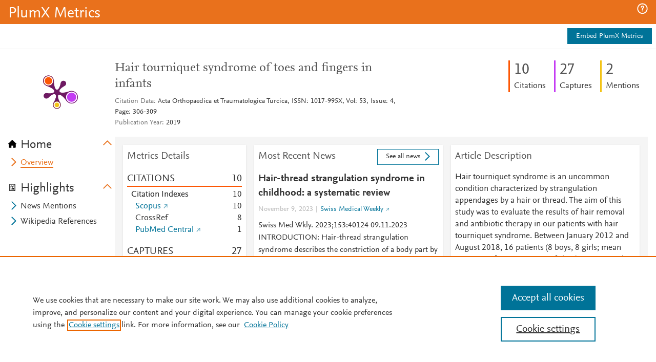

--- FILE ---
content_type: application/x-javascript;charset=utf-8
request_url: https://smetrics.elsevier.com/id?d_visid_ver=4.5.2&d_fieldgroup=A&mcorgid=4D6368F454EC41940A4C98A6%40AdobeOrg&mid=75579004548034004175454506086449620407&ts=1766659242413
body_size: -37
content:
{"mid":"75579004548034004175454506086449620407"}

--- FILE ---
content_type: application/javascript
request_url: https://data.pendo.io/data/guide.js/ff7e28f6-9a7b-4b4b-65d1-0428c443a207?id=20&jzb=eJx9jstKLDEQht-l1mNuOgM2iBd04UYFL-gq1JmEOZF0KqQrPQPS7z7pWbQ7V0l9qfz_9wNjGAJTeXTQgX15eLp_tm927_b8-Y9G_XUHK8Dtlmri00qOtW-oltiG_8x56KRsUPSH-eglymtH4UoroZXeyG-BxCyM0pdCXQilVftN0X381qYa4wp6z-iQEbrFab6GP7wipl3FnW8bPtn315tMQzjAtBgvASfrxjMWn_h2eW2odc4BZi21kUaZdQsefRkCpRmLc7UR2uZC7iwQTNMRsp1iUg&v=2.306.1_prod-io&ct=1766659245400
body_size: 6847
content:
pendo.guidesPayload({"guides":[{"createdByUser":{"id":"","username":"","first":"","last":"","role":0,"userType":"","hasLoggedIn":false},"createdAt":1598036030512,"lastUpdatedByUser":{"id":"","username":"","first":"","last":"","role":0,"userType":"","hasLoggedIn":false},"lastUpdatedAt":1605901951325,"appId":-323232,"id":"Jzgb9-i0wn7gEatB4dVUm39BsVc","name":"PlumX on Scopus Webinar","state":"public","emailState":"","launchMethod":"launcher","isMultiStep":false,"isTraining":false,"attributes":{"dates":{"en-US":"Nov 20, 2020"},"device":{"type":"all"},"isAnnouncement":true,"priority":18,"sharedServiceVersion":"2.3.70","type":"building-block"},"audienceUiHint":{"filters":[]},"authoredLanguage":"en-US","recurrence":0,"recurrenceEligibilityWindow":0,"resetAt":0,"publishedAt":1605901951325,"publishedEver":false,"currentFirstEligibleToBeSeenAt":0,"isTopLevel":false,"isModule":false,"editorType":"","dependentMetadata":[],"autoCreateFeedback":false,"language":"en-US","steps":[{"id":"5bNgChhhJxNIcSM4sCoK9sDadtg","guideId":"Jzgb9-i0wn7gEatB4dVUm39BsVc","templateId":"building-block-guide","type":"building-block","elementPathRule":"","triggerElementPathRule":"","confirmationElementPathRule":"","contentType":"text/html; charset=utf-8","buildingBlocksUrl":"https://pendo-static-5666915902291968.storage.googleapis.com/guide-content/Jzgb9-i0wn7gEatB4dVUm39BsVc/5bNgChhhJxNIcSM4sCoK9sDadtg/ABc6aPe4tIUXFr9WHzZrJGyDgLg.buildingBlocks.json","domUrl":"https://pendo-static-5666915902291968.storage.googleapis.com/guide-content/Jzgb9-i0wn7gEatB4dVUm39BsVc/5bNgChhhJxNIcSM4sCoK9sDadtg/s-ZwAQB5ALCNTjuF8CzmWafp980.dom.json","domJsonpUrl":"https://pendo-static-5666915902291968.storage.googleapis.com/guide-content/Jzgb9-i0wn7gEatB4dVUm39BsVc/5bNgChhhJxNIcSM4sCoK9sDadtg/_slYE-eksuIN7RlPSwzbQDdQ7EQ.dom.jsonp","rank":10000000,"advanceMethod":"button","attributes":{"themeId":"unthemed"},"lastUpdatedAt":1598289639590,"resetAt":0,"hideCredits":true}],"guideDismissCount":0},{"createdByUser":{"id":"","username":"","first":"","last":"","role":0,"userType":"","hasLoggedIn":false},"createdAt":1604515114045,"lastUpdatedByUser":{"id":"","username":"","first":"","last":"","role":0,"userType":"","hasLoggedIn":false},"lastUpdatedAt":1614972132051,"appId":-323232,"id":"MUL3bzQ61BkpnI2u1jZ__E_RLFo","name":"Webinar in Spanish","state":"public","emailState":"","launchMethod":"launcher","isMultiStep":false,"isTraining":false,"attributes":{"dates":{"en-US":"Jan 8, 2021"},"device":{"type":"all"},"isAnnouncement":true,"priority":27,"sharedServiceVersion":"3.0.53","type":"building-block"},"audienceUiHint":{"filters":[]},"authoredLanguage":"en-US","recurrence":0,"recurrenceEligibilityWindow":0,"resetAt":0,"publishedAt":1610121373737,"publishedEver":false,"currentFirstEligibleToBeSeenAt":0,"isTopLevel":false,"isModule":false,"editorType":"","dependentMetadata":[],"autoCreateFeedback":false,"language":"en-US","steps":[{"id":"pGQ_9Tq5hCAznzZV1ZJNKOkFfOU","guideId":"MUL3bzQ61BkpnI2u1jZ__E_RLFo","templateId":"building-block-guide","type":"building-block","elementPathRule":"","triggerElementPathRule":"","confirmationElementPathRule":"","contentType":"text/html; charset=utf-8","buildingBlocksUrl":"https://pendo-static-5666915902291968.storage.googleapis.com/guide-content/MUL3bzQ61BkpnI2u1jZ__E_RLFo/pGQ_9Tq5hCAznzZV1ZJNKOkFfOU/T0-49n-DOOb-PwHM3o_2wBuGzJU.buildingBlocks.json","domUrl":"https://pendo-static-5666915902291968.storage.googleapis.com/guide-content/MUL3bzQ61BkpnI2u1jZ__E_RLFo/pGQ_9Tq5hCAznzZV1ZJNKOkFfOU/EcaFS5FXq36DvW01euLwzcEoRsc.dom.json?sha256=ZsKGXpR8-3EaDXSBaiLP6fE7NF6wnDXKyfvVFBnXoT8","domJsonpUrl":"https://pendo-static-5666915902291968.storage.googleapis.com/guide-content/MUL3bzQ61BkpnI2u1jZ__E_RLFo/pGQ_9Tq5hCAznzZV1ZJNKOkFfOU/6DdDqPp79HWeML6l-B7yTEqPcgs.dom.jsonp?sha256=O4isHsS0U1HydzL631AuiGyLME9cbl1eQ8nnmOMrzTI","rank":10000000,"advanceMethod":"button","attributes":{"themeId":"unthemed"},"lastUpdatedAt":1614972130776,"resetAt":0,"hideCredits":true}],"guideDismissCount":0},{"createdByUser":{"id":"","username":"","first":"","last":"","role":0,"userType":"","hasLoggedIn":false},"createdAt":1634055505554,"lastUpdatedByUser":{"id":"","username":"","first":"","last":"","role":0,"userType":"","hasLoggedIn":false},"lastUpdatedAt":1634151935631,"appId":-323232,"id":"QLsj0rxr2AA28RkWcwSDTZIrf7M","name":"Overton Policy Citations","state":"public","emailState":"","launchMethod":"launcher","isMultiStep":false,"isTraining":false,"attributes":{"dates":{"en-US":"Oct 14, 2021"},"device":{"type":"all"},"isAnnouncement":true,"priority":37,"sharedServiceVersion":"3.1.57","type":"building-block"},"audienceUiHint":{"filters":[]},"authoredLanguage":"en-US","recurrence":0,"recurrenceEligibilityWindow":0,"resetAt":0,"publishedAt":1634149252781,"publishedEver":false,"currentFirstEligibleToBeSeenAt":1634194800000,"showsAfter":1634194800000,"isTopLevel":false,"isModule":false,"editorType":"","dependentMetadata":[],"autoCreateFeedback":false,"language":"en-US","steps":[{"id":"CvKHo6SNeB0_EoT64Dm4Yxy58pk","guideId":"QLsj0rxr2AA28RkWcwSDTZIrf7M","templateId":"building-block-guide","type":"building-block","elementPathRule":"","triggerElementPathRule":"","confirmationElementPathRule":"","contentType":"text/html; charset=utf-8","buildingBlocksUrl":"https://pendo-static-5666915902291968.storage.googleapis.com/guide-content/QLsj0rxr2AA28RkWcwSDTZIrf7M/CvKHo6SNeB0_EoT64Dm4Yxy58pk/1cEMRYl0XULP4J1CMYN3DKRsZdc.buildingBlocks.json","domUrl":"https://pendo-static-5666915902291968.storage.googleapis.com/guide-content/QLsj0rxr2AA28RkWcwSDTZIrf7M/CvKHo6SNeB0_EoT64Dm4Yxy58pk/Gewb1tLvWVy30aF_lOv07p-05yw.dom.json?sha256=At07njBNPcAgE4aGky2iW4Exw2fu6YgpgLpXIT615j4","domJsonpUrl":"https://pendo-static-5666915902291968.storage.googleapis.com/guide-content/QLsj0rxr2AA28RkWcwSDTZIrf7M/CvKHo6SNeB0_EoT64Dm4Yxy58pk/9tfZKw3WeV2rBqH3QrQO1Q_DhL4.dom.jsonp?sha256=1VPq4KKnEfZC5Icr610qJcB1Zg6--X7liz86OKEdYk0","rank":10000000,"advanceMethod":"button","attributes":{"themeId":"unthemed"},"lastUpdatedAt":1634151934485,"resetAt":0,"hideCredits":true}],"guideDismissCount":0},{"createdByUser":{"id":"","username":"","first":"","last":"","role":0,"userType":"","hasLoggedIn":false},"createdAt":1610122012867,"lastUpdatedByUser":{"id":"","username":"","first":"","last":"","role":0,"userType":"","hasLoggedIn":false},"lastUpdatedAt":1619466644482,"appId":-323232,"id":"ROk8OBNJS4tGyQ-asrKnWtm981I","name":"EBSCO Discont 9-3-2020","state":"public","emailState":"","launchMethod":"api","isMultiStep":false,"isTraining":false,"attributes":{"dates":{"en-US":"Jan 8, 2021"},"device":{"type":"all"},"isAnnouncement":true,"priority":31,"sharedServiceVersion":"3.0.10","type":"building-block"},"audienceUiHint":{"filters":[]},"authoredLanguage":"en-US","recurrence":0,"recurrenceEligibilityWindow":0,"resetAt":0,"publishedAt":1610122570121,"publishedEver":false,"currentFirstEligibleToBeSeenAt":0,"isTopLevel":false,"isModule":false,"editorType":"","dependentMetadata":[],"autoCreateFeedback":false,"language":"en-US","steps":[{"id":"lJ6kJtba15nRK88PA-NgPlB0SFw","guideId":"ROk8OBNJS4tGyQ-asrKnWtm981I","templateId":"building-block-guide","type":"building-block","elementPathRule":"","triggerElementPathRule":"","confirmationElementPathRule":"","contentType":"text/html; charset=utf-8","buildingBlocksUrl":"https://pendo-static-5666915902291968.storage.googleapis.com/guide-content/ROk8OBNJS4tGyQ-asrKnWtm981I/lJ6kJtba15nRK88PA-NgPlB0SFw/AIbnmAYsuDXxpNANzBOWr4rv1KA.buildingBlocks.json","domUrl":"https://pendo-static-5666915902291968.storage.googleapis.com/guide-content/ROk8OBNJS4tGyQ-asrKnWtm981I/lJ6kJtba15nRK88PA-NgPlB0SFw/QfSCN_pD7N-S5vmn4O8dOZDIj6Q.dom.json","domJsonpUrl":"https://pendo-static-5666915902291968.storage.googleapis.com/guide-content/ROk8OBNJS4tGyQ-asrKnWtm981I/lJ6kJtba15nRK88PA-NgPlB0SFw/UMZfoZS0A5tUB9R0s8mCS5JtvQ0.dom.jsonp","rank":10000000,"advanceMethod":"button","attributes":{"themeId":"unthemed"},"lastUpdatedAt":1610398067265,"resetAt":0,"hideCredits":true}],"guideDismissCount":0},{"createdByUser":{"id":"","username":"","first":"","last":"","role":0,"userType":"","hasLoggedIn":false},"createdAt":1597704838204,"lastUpdatedByUser":{"id":"","username":"","first":"","last":"","role":0,"userType":"","hasLoggedIn":false},"lastUpdatedAt":1610397417204,"appId":-323232,"id":"ccMY8yEJtRhUbD0NwhObrzUPKgk","name":"Metric Percentiles","state":"public","emailState":"","launchMethod":"launcher","isMultiStep":false,"isTraining":false,"attributes":{"dates":{"en-US":"Jan 11, 2021"},"device":{"type":"all"},"isAnnouncement":true,"priority":10,"sharedServiceVersion":"2.3.70","type":"building-block"},"audienceUiHint":{"filters":[]},"authoredLanguage":"en-US","recurrence":0,"recurrenceEligibilityWindow":0,"resetAt":0,"publishedAt":1600707776599,"publishedEver":false,"currentFirstEligibleToBeSeenAt":0,"isTopLevel":false,"isModule":false,"editorType":"","dependentMetadata":[],"autoCreateFeedback":false,"language":"en-US","steps":[{"id":"y18cfF1UdEpHHxBTrrG8fXhV8Kg","guideId":"ccMY8yEJtRhUbD0NwhObrzUPKgk","templateId":"building-block-guide","type":"building-block","elementPathRule":"","triggerElementPathRule":"","confirmationElementPathRule":"","contentType":"text/html; charset=utf-8","buildingBlocksUrl":"https://pendo-static-5666915902291968.storage.googleapis.com/guide-content/ccMY8yEJtRhUbD0NwhObrzUPKgk/y18cfF1UdEpHHxBTrrG8fXhV8Kg/KimyWEWC6EXDe5WDUJw6500ESxE.buildingBlocks.json","domUrl":"https://pendo-static-5666915902291968.storage.googleapis.com/guide-content/ccMY8yEJtRhUbD0NwhObrzUPKgk/y18cfF1UdEpHHxBTrrG8fXhV8Kg/XMzMpM8ERCBGM4BCcN7W8ii_Iqs.dom.json","domJsonpUrl":"https://pendo-static-5666915902291968.storage.googleapis.com/guide-content/ccMY8yEJtRhUbD0NwhObrzUPKgk/y18cfF1UdEpHHxBTrrG8fXhV8Kg/CyUacyHRmdYBkiRYgUgtM_wirxM.dom.jsonp","rank":10000000,"advanceMethod":"button","attributes":{"themeId":"unthemed"},"lastUpdatedAt":1598032201282,"resetAt":0,"hideCredits":true}],"guideDismissCount":0},{"createdByUser":{"id":"","username":"","first":"","last":"","role":0,"userType":"","hasLoggedIn":false},"createdAt":1601929843089,"lastUpdatedByUser":{"id":"","username":"","first":"","last":"","role":0,"userType":"","hasLoggedIn":false},"lastUpdatedAt":1605900649801,"appId":-323232,"id":"gpYLWcetnu8UEJ198jb0X7CVKQ0","name":"PlumX Metrics Update Webinar (UTC)","state":"public","emailState":"","launchMethod":"api","isMultiStep":false,"isTraining":false,"attributes":{"dates":{"en-US":"Oct 5, 2020"},"device":{"type":"all"},"isAnnouncement":true,"priority":25,"sharedServiceVersion":"2.4.54","type":"building-block"},"audienceUiHint":{"filters":[]},"authoredLanguage":"en-US","recurrence":0,"recurrenceEligibilityWindow":0,"resetAt":0,"publishedAt":1601930455241,"publishedEver":false,"currentFirstEligibleToBeSeenAt":0,"isTopLevel":false,"isModule":false,"editorType":"","dependentMetadata":[],"autoCreateFeedback":false,"language":"en-US","steps":[{"id":"9obEyMHa6ceKWhNupEjgQFyA9IA","guideId":"gpYLWcetnu8UEJ198jb0X7CVKQ0","templateId":"building-block-guide","type":"building-block","elementPathRule":"","triggerElementPathRule":"","confirmationElementPathRule":"","contentType":"text/html; charset=utf-8","buildingBlocksUrl":"https://pendo-static-5666915902291968.storage.googleapis.com/guide-content/gpYLWcetnu8UEJ198jb0X7CVKQ0/9obEyMHa6ceKWhNupEjgQFyA9IA/e2iOkLTASDZQsecTpg2MXIByfFE.buildingBlocks.json","domUrl":"https://pendo-static-5666915902291968.storage.googleapis.com/guide-content/gpYLWcetnu8UEJ198jb0X7CVKQ0/9obEyMHa6ceKWhNupEjgQFyA9IA/N1tt3oYOHgLV-D7q4KM8wxBB-yY.dom.json","domJsonpUrl":"https://pendo-static-5666915902291968.storage.googleapis.com/guide-content/gpYLWcetnu8UEJ198jb0X7CVKQ0/9obEyMHa6ceKWhNupEjgQFyA9IA/cwlb4EW4RwsZPrLXNG0vGWtZXaY.dom.jsonp","rank":10000000,"advanceMethod":"button","attributes":{"themeId":"unthemed"},"lastUpdatedAt":1604514613571,"resetAt":0,"hideCredits":true}],"guideDismissCount":0},{"createdByUser":{"id":"","username":"","first":"","last":"","role":0,"userType":"","hasLoggedIn":false},"createdAt":1598296631564,"lastUpdatedByUser":{"id":"","username":"","first":"","last":"","role":0,"userType":"","hasLoggedIn":false},"lastUpdatedAt":1605902084143,"appId":-323232,"id":"h1hhyJRge6o9CJLsUfX8io3Px7E","name":"Overview Tutorial","state":"public","emailState":"","launchMethod":"launcher","isMultiStep":false,"isTraining":false,"attributes":{"dates":{"en-US":"Nov 20, 2020"},"device":{"type":"all"},"isAnnouncement":true,"priority":23,"sharedServiceVersion":"2.3.70","type":"building-block"},"audienceUiHint":{"filters":[]},"authoredLanguage":"en-US","recurrence":0,"recurrenceEligibilityWindow":0,"resetAt":0,"publishedAt":1605902084143,"publishedEver":false,"currentFirstEligibleToBeSeenAt":0,"isTopLevel":false,"isModule":false,"editorType":"","dependentMetadata":[],"autoCreateFeedback":false,"language":"en-US","steps":[{"id":"ZUtOlXWa5wm9fZBBR2OjpAlRnms","guideId":"h1hhyJRge6o9CJLsUfX8io3Px7E","templateId":"building-block-guide","type":"building-block","elementPathRule":"","triggerElementPathRule":"","confirmationElementPathRule":"","contentType":"text/html; charset=utf-8","buildingBlocksUrl":"https://pendo-static-5666915902291968.storage.googleapis.com/guide-content/h1hhyJRge6o9CJLsUfX8io3Px7E/ZUtOlXWa5wm9fZBBR2OjpAlRnms/ufTgFPjAGLwvM5vEdjxww9GmJVs.buildingBlocks.json","domUrl":"https://pendo-static-5666915902291968.storage.googleapis.com/guide-content/h1hhyJRge6o9CJLsUfX8io3Px7E/ZUtOlXWa5wm9fZBBR2OjpAlRnms/DLasV_26Uo43VbU3g5EMsC3cCSQ.dom.json","domJsonpUrl":"https://pendo-static-5666915902291968.storage.googleapis.com/guide-content/h1hhyJRge6o9CJLsUfX8io3Px7E/ZUtOlXWa5wm9fZBBR2OjpAlRnms/zYn39iNAU2hkI4vx2rhqmkAAQMs.dom.jsonp","rank":10000000,"advanceMethod":"button","attributes":{"themeId":"unthemed"},"lastUpdatedAt":1598296832060,"resetAt":0,"hideCredits":true}],"guideDismissCount":0},{"createdByUser":{"id":"","username":"","first":"","last":"","role":0,"userType":"","hasLoggedIn":false},"createdAt":1597679514034,"lastUpdatedByUser":{"id":"","username":"","first":"","last":"","role":0,"userType":"","hasLoggedIn":false},"lastUpdatedAt":1614971867724,"appId":-323232,"id":"hCn_kxoiB-Dbqsk98wH7c0a2wxw","name":"PatentFamCitat","state":"public","emailState":"","launchMethod":"launcher","isMultiStep":false,"isTraining":false,"attributes":{"dates":{"en-US":"Jan 11, 2021"},"device":{"type":"all"},"isAnnouncement":true,"priority":7,"sharedServiceVersion":"3.0.53","type":"building-block"},"audienceUiHint":{"filters":[]},"authoredLanguage":"en-US","recurrence":0,"recurrenceEligibilityWindow":0,"resetAt":0,"publishedAt":1600707890244,"publishedEver":false,"currentFirstEligibleToBeSeenAt":0,"isTopLevel":false,"isModule":false,"editorType":"","dependentMetadata":[],"autoCreateFeedback":false,"language":"en-US","steps":[{"id":"lM_lLoOAwJpAubT80JVpKImHVcg","guideId":"hCn_kxoiB-Dbqsk98wH7c0a2wxw","templateId":"building-block-guide","type":"building-block","elementPathRule":"","triggerElementPathRule":"","confirmationElementPathRule":"","contentType":"text/html; charset=utf-8","buildingBlocksUrl":"https://pendo-static-5666915902291968.storage.googleapis.com/guide-content/hCn_kxoiB-Dbqsk98wH7c0a2wxw/lM_lLoOAwJpAubT80JVpKImHVcg/zOxnpmXWBk9dBB6nF7JDdOWB0AY.buildingBlocks.json","domUrl":"https://pendo-static-5666915902291968.storage.googleapis.com/guide-content/hCn_kxoiB-Dbqsk98wH7c0a2wxw/lM_lLoOAwJpAubT80JVpKImHVcg/BzlnVT9xvNLrOilZOymSiFu6qdw.dom.json?sha256=yzvSQzlTGeGJB43d_xo_SXkJj9Qbjgocyo2mDfbb6Sc","domJsonpUrl":"https://pendo-static-5666915902291968.storage.googleapis.com/guide-content/hCn_kxoiB-Dbqsk98wH7c0a2wxw/lM_lLoOAwJpAubT80JVpKImHVcg/9wWGF_aMhjXb731380_6Nt7i0Ks.dom.jsonp?sha256=d_M9I7xBncUiYTFeG72WoLbmBGqkffpqideh5rEWLtA","rank":10000000,"advanceMethod":"button","attributes":{"themeId":"unthemed"},"lastUpdatedAt":1614971850704,"resetAt":0,"hideCredits":true}],"guideDismissCount":0},{"createdByUser":{"id":"","username":"","first":"","last":"","role":0,"userType":"","hasLoggedIn":false},"createdAt":1597705474580,"lastUpdatedByUser":{"id":"","username":"","first":"","last":"","role":0,"userType":"","hasLoggedIn":false},"lastUpdatedAt":1610397519421,"appId":-323232,"id":"jtSexd2HYyVTjiBzPMCqS60TmRE","name":"New Announcement 8/17 @ 7:04 PM","state":"public","emailState":"","launchMethod":"api","isMultiStep":false,"isTraining":false,"attributes":{"dates":{"en-US":"Jan 11, 2021"},"device":{"type":"all"},"isAnnouncement":true,"priority":11,"sharedServiceVersion":"2.3.70","type":"building-block"},"audienceUiHint":{"filters":[]},"authoredLanguage":"en-US","recurrence":0,"recurrenceEligibilityWindow":0,"resetAt":0,"publishedAt":1600707712253,"publishedEver":false,"currentFirstEligibleToBeSeenAt":0,"isTopLevel":false,"isModule":false,"editorType":"","dependentMetadata":[],"autoCreateFeedback":false,"language":"en-US","steps":[{"id":"V3P1DsZBTk2X2fRlgYMgGNdbz48","guideId":"jtSexd2HYyVTjiBzPMCqS60TmRE","templateId":"building-block-guide","type":"building-block","elementPathRule":"","triggerElementPathRule":"","confirmationElementPathRule":"","contentType":"text/html; charset=utf-8","buildingBlocksUrl":"https://pendo-static-5666915902291968.storage.googleapis.com/guide-content/jtSexd2HYyVTjiBzPMCqS60TmRE/V3P1DsZBTk2X2fRlgYMgGNdbz48/5ZQxaux83ajy9v67CFZ4Zd5kGzU.buildingBlocks.json","domUrl":"https://pendo-static-5666915902291968.storage.googleapis.com/guide-content/jtSexd2HYyVTjiBzPMCqS60TmRE/V3P1DsZBTk2X2fRlgYMgGNdbz48/OMD5UV5QkAKc2WP1nmcASHMh4HE.dom.json","domJsonpUrl":"https://pendo-static-5666915902291968.storage.googleapis.com/guide-content/jtSexd2HYyVTjiBzPMCqS60TmRE/V3P1DsZBTk2X2fRlgYMgGNdbz48/YF5V768CaMOEGO5hAqg2iQMJOdE.dom.jsonp","rank":10000000,"advanceMethod":"button","attributes":{"themeId":"unthemed"},"lastUpdatedAt":1598031963322,"resetAt":0,"hideCredits":true}],"guideDismissCount":0},{"createdByUser":{"id":"","username":"","first":"","last":"","role":0,"userType":"","hasLoggedIn":false},"createdAt":1602014333464,"lastUpdatedByUser":{"id":"","username":"","first":"","last":"","role":0,"userType":"","hasLoggedIn":false},"lastUpdatedAt":1605900568793,"appId":-323232,"id":"qT32yxdzZyq16ZmVQ3q3f4fJ1aY","name":"PlumX Webinar in Spanish","state":"public","emailState":"","launchMethod":"api","isMultiStep":false,"isTraining":false,"attributes":{"dates":{"en-US":"Oct 6, 2020"},"device":{"type":"all"},"isAnnouncement":true,"priority":26,"sharedServiceVersion":"2.4.54","type":"building-block"},"audienceUiHint":{"filters":[]},"authoredLanguage":"en-US","recurrence":0,"recurrenceEligibilityWindow":0,"resetAt":0,"publishedAt":1602014602527,"publishedEver":false,"currentFirstEligibleToBeSeenAt":0,"isTopLevel":false,"isModule":false,"editorType":"","dependentMetadata":[],"autoCreateFeedback":false,"language":"en-US","steps":[{"id":"SAi7kJvx8-l4F-7wOEWzN7cbc5Y","guideId":"qT32yxdzZyq16ZmVQ3q3f4fJ1aY","templateId":"building-block-guide","type":"building-block","elementPathRule":"","triggerElementPathRule":"","confirmationElementPathRule":"","contentType":"text/html; charset=utf-8","buildingBlocksUrl":"https://pendo-static-5666915902291968.storage.googleapis.com/guide-content/qT32yxdzZyq16ZmVQ3q3f4fJ1aY/SAi7kJvx8-l4F-7wOEWzN7cbc5Y/rBcowgZOQtiF-fmRVPy_ThB27k8.buildingBlocks.json","domUrl":"https://pendo-static-5666915902291968.storage.googleapis.com/guide-content/qT32yxdzZyq16ZmVQ3q3f4fJ1aY/SAi7kJvx8-l4F-7wOEWzN7cbc5Y/gC0LevIUH-IA78B2KCMWt5pIYt4.dom.json","domJsonpUrl":"https://pendo-static-5666915902291968.storage.googleapis.com/guide-content/qT32yxdzZyq16ZmVQ3q3f4fJ1aY/SAi7kJvx8-l4F-7wOEWzN7cbc5Y/aifaEoM7MqNbyvzvpNdrNsRsCuk.dom.jsonp","rank":10000000,"advanceMethod":"button","attributes":{"themeId":"unthemed"},"lastUpdatedAt":1604514458956,"resetAt":0,"hideCredits":true}],"guideDismissCount":0},{"createdByUser":{"id":"","username":"","first":"","last":"","role":0,"userType":"","hasLoggedIn":false},"createdAt":1601393531555,"lastUpdatedByUser":{"id":"","username":"","first":"","last":"","role":0,"userType":"","hasLoggedIn":false},"lastUpdatedAt":1614972088567,"appId":-323232,"id":"rLsE7IxivyyALG918Y5DazXLqrQ","name":"PlumX Metrics Update Webinar","state":"public","emailState":"","launchMethod":"launcher","isMultiStep":false,"isTraining":false,"attributes":{"dates":{"en-US":"Nov 20, 2020"},"device":{"type":"all"},"isAnnouncement":true,"priority":24,"sharedServiceVersion":"3.0.53","type":"building-block"},"audienceUiHint":{"filters":[]},"authoredLanguage":"en-US","recurrence":0,"recurrenceEligibilityWindow":0,"resetAt":0,"publishedAt":1605902132216,"publishedEver":false,"currentFirstEligibleToBeSeenAt":0,"isTopLevel":false,"isModule":false,"editorType":"","dependentMetadata":[],"autoCreateFeedback":false,"language":"en-US","steps":[{"id":"oxcsCWET6D2J1Fy9_pXTcbAS6Jw","guideId":"rLsE7IxivyyALG918Y5DazXLqrQ","templateId":"building-block-guide","type":"building-block","elementPathRule":"","triggerElementPathRule":"","confirmationElementPathRule":"","contentType":"text/html; charset=utf-8","buildingBlocksUrl":"https://pendo-static-5666915902291968.storage.googleapis.com/guide-content/rLsE7IxivyyALG918Y5DazXLqrQ/oxcsCWET6D2J1Fy9_pXTcbAS6Jw/EYpLHSKibJbAVM9IKfGTovOv5MM.buildingBlocks.json","domUrl":"https://pendo-static-5666915902291968.storage.googleapis.com/guide-content/rLsE7IxivyyALG918Y5DazXLqrQ/oxcsCWET6D2J1Fy9_pXTcbAS6Jw/cZp_M4ajo4B8PLfAfxlCVEMv384.dom.json?sha256=m_oDnp32fxWyMg0XYP2jhzxlfFan63bLBPLd-17QMwU","domJsonpUrl":"https://pendo-static-5666915902291968.storage.googleapis.com/guide-content/rLsE7IxivyyALG918Y5DazXLqrQ/oxcsCWET6D2J1Fy9_pXTcbAS6Jw/yuRFaSJeyiXwiUlWQ39dOZHCC-U.dom.jsonp?sha256=9fRGYGqAh0lhQx_yezHggYyRNgvlF_VONO68I6hYWzQ","rank":10000000,"advanceMethod":"button","attributes":{"themeId":"unthemed"},"lastUpdatedAt":1614972087508,"resetAt":0,"hideCredits":true}],"guideDismissCount":0},{"createdByUser":{"id":"","username":"","first":"","last":"","role":0,"userType":"","hasLoggedIn":false},"createdAt":1598035700984,"lastUpdatedByUser":{"id":"","username":"","first":"","last":"","role":0,"userType":"","hasLoggedIn":false},"lastUpdatedAt":1601929540422,"appId":-323232,"id":"tpSzxbZ7c1qAV3Q5piZ4ry1QWK8","name":"Altmetrics Webinar","state":"public","emailState":"","launchMethod":"api","isMultiStep":false,"isTraining":false,"attributes":{"dates":{"en-US":"Sep 21, 2020"},"device":{"type":"all"},"isAnnouncement":true,"priority":17,"sharedServiceVersion":"2.3.70","type":"building-block"},"audienceUiHint":{"filters":[]},"authoredLanguage":"en-US","recurrence":0,"recurrenceEligibilityWindow":0,"resetAt":0,"publishedAt":1600708012046,"publishedEver":false,"currentFirstEligibleToBeSeenAt":0,"isTopLevel":false,"isModule":false,"editorType":"","dependentMetadata":[],"autoCreateFeedback":false,"language":"en-US","steps":[{"id":"1JroO3r2EohbGgbM-XkBVvWqN9I","guideId":"tpSzxbZ7c1qAV3Q5piZ4ry1QWK8","templateId":"building-block-guide","type":"building-block","elementPathRule":"","triggerElementPathRule":"","confirmationElementPathRule":"","contentType":"text/html; charset=utf-8","buildingBlocksUrl":"https://pendo-static-5666915902291968.storage.googleapis.com/guide-content/tpSzxbZ7c1qAV3Q5piZ4ry1QWK8/1JroO3r2EohbGgbM-XkBVvWqN9I/QFaGA67CRM6G-pyZe6XvmXrv4MM.buildingBlocks.json","domUrl":"https://pendo-static-5666915902291968.storage.googleapis.com/guide-content/tpSzxbZ7c1qAV3Q5piZ4ry1QWK8/1JroO3r2EohbGgbM-XkBVvWqN9I/ThQT39y2sVXa6eIngEFKio1Wbw8.dom.json","domJsonpUrl":"https://pendo-static-5666915902291968.storage.googleapis.com/guide-content/tpSzxbZ7c1qAV3Q5piZ4ry1QWK8/1JroO3r2EohbGgbM-XkBVvWqN9I/ycx_edk3NV1WYl0Mi8KT8GvU-2U.dom.jsonp","rank":10000000,"advanceMethod":"button","attributes":{"themeId":"unthemed"},"lastUpdatedAt":1598289466166,"resetAt":0,"hideCredits":true}],"guideDismissCount":0},{"createdByUser":{"id":"","username":"","first":"","last":"","role":0,"userType":"","hasLoggedIn":false},"createdAt":1597704140565,"lastUpdatedByUser":{"id":"","username":"","first":"","last":"","role":0,"userType":"","hasLoggedIn":false},"lastUpdatedAt":1610397401107,"appId":-323232,"id":"v2Nxvz69OReUks10InqjjYCKp6k","name":"WorldCat","state":"public","emailState":"","launchMethod":"launcher","isMultiStep":false,"isTraining":false,"attributes":{"dates":{"en-US":"Jan 11, 2021"},"device":{"type":"all"},"isAnnouncement":true,"priority":9,"sharedServiceVersion":"2.3.70","type":"building-block"},"audienceUiHint":{"filters":[]},"authoredLanguage":"en-US","recurrence":0,"recurrenceEligibilityWindow":0,"resetAt":0,"publishedAt":1600707810940,"publishedEver":false,"currentFirstEligibleToBeSeenAt":0,"isTopLevel":false,"isModule":false,"editorType":"","dependentMetadata":[],"autoCreateFeedback":false,"language":"en-US","steps":[{"id":"xfv6kCeeW0F3H1sa0wgYhUqJ7tE","guideId":"v2Nxvz69OReUks10InqjjYCKp6k","templateId":"building-block-guide","type":"building-block","elementPathRule":"","triggerElementPathRule":"","confirmationElementPathRule":"","contentType":"text/html; charset=utf-8","buildingBlocksUrl":"https://pendo-static-5666915902291968.storage.googleapis.com/guide-content/v2Nxvz69OReUks10InqjjYCKp6k/xfv6kCeeW0F3H1sa0wgYhUqJ7tE/XQBml5_K8QeYwREGPpasVSotFPY.buildingBlocks.json","domUrl":"https://pendo-static-5666915902291968.storage.googleapis.com/guide-content/v2Nxvz69OReUks10InqjjYCKp6k/xfv6kCeeW0F3H1sa0wgYhUqJ7tE/XBpngDGZHaw_evTsHTNoowJ5G_w.dom.json","domJsonpUrl":"https://pendo-static-5666915902291968.storage.googleapis.com/guide-content/v2Nxvz69OReUks10InqjjYCKp6k/xfv6kCeeW0F3H1sa0wgYhUqJ7tE/8GkGsQK3jsB1uMzFXTO4B4yajRE.dom.jsonp","rank":10000000,"advanceMethod":"button","attributes":{"themeId":"unthemed"},"lastUpdatedAt":1598032480651,"resetAt":0,"hideCredits":true}],"guideDismissCount":0},{"createdByUser":{"id":"","username":"","first":"","last":"","role":0,"userType":"","hasLoggedIn":false},"createdAt":1597429203773,"lastUpdatedByUser":{"id":"","username":"","first":"","last":"","role":0,"userType":"","hasLoggedIn":false},"lastUpdatedAt":1614972167651,"appId":-323232,"id":"3SIIVEgPbADO_o-SB-5ukfhVXtA","name":"Help \u0026 Support Center","state":"public","emailState":"","launchMethod":"badge","isMultiStep":false,"isTraining":false,"attributes":{"type":"building-block","device":{"type":"desktop"},"priority":6,"sharedServiceVersion":"3.0.14","badge":{"bbJson":{"widget":"LinearLayout","id":"insert_visual_main_layout","web":{"domClasses":[],"pseudoStyles":[],"domId":"pendo-badge-3SIIVEgPbADO_o-SB-5ukfhVXtA","layout":"badgeResourceCenter"},"actions":[],"properties":[{"name":"frameRadius","type":"dimen","value":"28dp"},{"name":"layout_bottom","type":"dimen","value":"22dp"},{"name":"layout_marginBottom","type":"dimen","value":"0dp"},{"name":"layout_marginLeft","type":"dimen","value":"0dp"},{"name":"layout_marginRight","type":"dimen","value":"0dp"},{"name":"layout_marginTop","type":"dimen","value":"0dp"},{"name":"layout_position_type","type":"string","value":"fixed"},{"name":"layout_right","type":"dimen","value":"22dp"},{"name":"shadowColor","type":"color","value":"#00000026"},{"name":"shadowOffsetHorizontal","type":"dimen","value":"2dp"},{"name":"shadowOffsetVertical","type":"dimen","value":"0dp"},{"name":"shadowRadius","type":"dimen","value":"6dp"},{"name":"shadowSpread","type":"dimen","value":"0dp"},{"name":"z-index","type":"string","value":"19000"},{"name":"layout_left","type":"dimen","value":"auto"},{"name":"layout_top","type":"dimen","value":"auto"}],"templateName":null,"views":[{"widget":"insert.io.ImageView","id":"insert_visual_image","web":{"domClasses":[],"pseudoStyles":[],"domId":"pendo-image-badge-5d6b5322","wrapper":{"type":"div","props":{"data-img-id":"pendo-image-badge-5d6b5322","id":"pendo-image-wrapper-38ccea57","class":"pendo-block-wrapper"},"children":[]},"semanticTag":"input","type":"image","altText":"Open Resource Center"},"actions":[],"properties":[{"name":"altText","type":"string","value":""},{"name":"display","type":"string","value":"block"},{"name":"imgHeight","type":"dimen","value":"50px"},{"name":"imgWidth","type":"dimen","value":"50px"},{"name":"src","type":"string","value":"[data-uri]"},{"name":"shadowColor","type":"color","value":"#FFFFFF00"},{"name":"shadowOffsetVertical","type":"dimen","value":"0dp"},{"name":"shadowOffsetHorizontal","type":"dimen","value":"0dp"},{"name":"shadowRadius","type":"dimen","value":"0dp"},{"name":"shadowSpread","type":"dimen","value":"0dp"},{"name":"padding","type":"dimen","value":"0"},{"name":"layout_margin","type":"dimen","value":"0"},{"name":"textLineHeight","type":"dimen","value":1},{"name":"frameWidth","type":"string","value":"0"}],"templateName":null,"views":[],"layoutId":null,"uiMetadata":{"name":"","wizard":{"defaultValues":{},"defaultActions":{}}}}],"layoutId":null,"uiMetadata":{"name":"","wizard":{"defaultValues":{},"defaultActions":{}}}},"color":"#6E1A62","domJson":{"props":{"id":"pendo-badge-3SIIVEgPbADO_o-SB-5ukfhVXtA","data-layout":"badgeResourceCenter","style":{"border-radius":"25px","bottom":"20px","margin-bottom":"0px","margin-left":"0px","margin-right":"0px","margin-top":"0px","position":"fixed","right":"20px","z-index":19000,"left":"auto","top":"auto","box-shadow":"2px 0px 6px 0px rgba(0, 0, 0, 0.15)","float":"none","vertical-align":"baseline","display":"block"},"class":"_pendo-badge _pendo-resource-center-badge-container"},"type":"div","children":[{"css":[],"type":"style","props":{"type":"text/css","scoped":"scoped"}},{"type":"div","props":{"data-img-id":"pendo-image-badge-5d6b5322","id":"pendo-image-wrapper-38ccea57","class":"pendo-block-wrapper _pendo-image-wrapper _pendo-resource-center-badge-image-container","data-_pendo-image-wrapper-1":""},"children":[{"props":{"alt":"Open Resource Center","type":"image","id":"pendo-image-badge-5d6b5322","style":{"display":"block","height":"50px","width":"50px","padding":"0px","margin":"0px","line-height":1,"border":"none","box-shadow":"0px 0px 0px 0px rgba(255, 255, 255, 0)","float":"none","vertical-align":"baseline"},"src":"[data-uri]","data-_pendo-image-1":"","class":"_pendo-image _pendo-badge-image _pendo-resource-center-badge-image"},"type":"input"}]}]},"isOnlyShowOnce":false,"name":"question-mark-2","position":"inline","showBadgeOnlyOnElementHover":false,"showGuideOnBadgeHover":true},"resourceCenter":{"children":["4SwtcHGCHURhWfBtndMqkK8ubsU@3SIIVEgPbADO_o-SB-5ukfhVXtA","bJoYXpUlKkuqDQOLlc3YzpSOZxk@3SIIVEgPbADO_o-SB-5ukfhVXtA","nAs1028RES90jvZsi_ZZf7rbS3c@3SIIVEgPbADO_o-SB-5ukfhVXtA"],"isTopLevel":true,"moduleId":"HomeViewModule","originId":"3SIIVEgPbADO_o-SB-5ukfhVXtA"},"notificationBubble":{"background-color":"#6E1A62","font-weight":400,"font-family":"Arial","color":"#FFFFFF","position":"top-left"},"activation":{"selector":"body"},"dom":{"isOnlyShowOnce":false,"showGuideOnlyOnElementClick":true}},"audienceUiHint":{"filters":[]},"authoredLanguage":"en-US","recurrence":0,"recurrenceEligibilityWindow":0,"resetAt":0,"publishedAt":1614972167651,"publishedEver":false,"currentFirstEligibleToBeSeenAt":0,"isTopLevel":true,"isModule":false,"originId":"3SIIVEgPbADO_o-SB-5ukfhVXtA","children":["4SwtcHGCHURhWfBtndMqkK8ubsU@3SIIVEgPbADO_o-SB-5ukfhVXtA","bJoYXpUlKkuqDQOLlc3YzpSOZxk@3SIIVEgPbADO_o-SB-5ukfhVXtA","nAs1028RES90jvZsi_ZZf7rbS3c@3SIIVEgPbADO_o-SB-5ukfhVXtA"],"editorType":"","dependentMetadata":[],"autoCreateFeedback":false,"language":"en-US","steps":[{"id":"fu56nkUCvWHo-Cs5HMAeMqMIvok","guideId":"3SIIVEgPbADO_o-SB-5ukfhVXtA","templateId":"building-block-guide","type":"","pageId":"IYBK9UKz9cOC0LVvjoAxHLSU5ws","regexUrlRule":"(?:^https?://[^/]*/a/[^/#?;]+/?(?:;[^#]*)?(?:\\?[^#]*)?(?:#.*)?$|^https?://plu\\.mx/[^/#?;]+/a/[^/#?;]+/?(?:;[^#]*)?(?:\\?[^#]*)?(?:#.*)?$|^https?://plu\\.mx/[^/#?;]+/a/?(?:;[^#]*)?(?:\\?[^#]*)?(?:#.*)?$|^https?://[^/]*/plum/g/?(?:;[^#]*)?(?:\\?[^#]*)?(?:#.*)?$)","elementPathRule":"body","triggerElementPathRule":"","confirmationElementPathRule":"","contentType":"text/html; charset=utf-8","buildingBlocksUrl":"https://pendo-static-5666915902291968.storage.googleapis.com/guide-content/3SIIVEgPbADO_o-SB-5ukfhVXtA/fu56nkUCvWHo-Cs5HMAeMqMIvok/cxLH5BjcbQipcb823Jn43ICb1SM.buildingBlocks.json","domUrl":"https://pendo-static-5666915902291968.storage.googleapis.com/guide-content/3SIIVEgPbADO_o-SB-5ukfhVXtA/fu56nkUCvWHo-Cs5HMAeMqMIvok/4SjhYHFIo1UFoYL2iuBqfhdgsUM.dom.json","domJsonpUrl":"https://pendo-static-5666915902291968.storage.googleapis.com/guide-content/3SIIVEgPbADO_o-SB-5ukfhVXtA/fu56nkUCvWHo-Cs5HMAeMqMIvok/w6GQWueIYmv5al0LzbHZZsH44Ss.dom.jsonp","rank":5000000,"advanceMethod":"","attributes":{},"lastUpdatedAt":1610394266037,"resetAt":0,"hideCredits":true}],"guideDismissCount":0},{"createdByUser":{"id":"","username":"","first":"","last":"","role":0,"userType":"","hasLoggedIn":false},"createdAt":1597429207880,"lastUpdatedByUser":{"id":"","username":"","first":"","last":"","role":0,"userType":"","hasLoggedIn":false},"lastUpdatedAt":1634055507303,"appId":-323232,"id":"4SwtcHGCHURhWfBtndMqkK8ubsU@3SIIVEgPbADO_o-SB-5ukfhVXtA","name":"Announcements","state":"public","emailState":"","launchMethod":"api","isMultiStep":false,"isTraining":false,"attributes":{"type":"building-block","sharedServiceVersion":"3.0.14","priority":6,"device":{"type":"desktop"},"resourceCenter":{"children":["QLsj0rxr2AA28RkWcwSDTZIrf7M","hCn_kxoiB-Dbqsk98wH7c0a2wxw","v2Nxvz69OReUks10InqjjYCKp6k","ccMY8yEJtRhUbD0NwhObrzUPKgk"],"isTopLevel":false,"moduleId":"AnnouncementsModule","originId":"4SwtcHGCHURhWfBtndMqkK8ubsU@3SIIVEgPbADO_o-SB-5ukfhVXtA","homeViewId":"3SIIVEgPbADO_o-SB-5ukfhVXtA","isModule":true}},"audienceUiHint":{"filters":[]},"authoredLanguage":"en-US","recurrence":0,"recurrenceEligibilityWindow":0,"resetAt":0,"publishedAt":1614972167651,"publishedEver":false,"currentFirstEligibleToBeSeenAt":1614972167651,"isTopLevel":false,"isModule":true,"originId":"4SwtcHGCHURhWfBtndMqkK8ubsU@3SIIVEgPbADO_o-SB-5ukfhVXtA","children":["QLsj0rxr2AA28RkWcwSDTZIrf7M","hCn_kxoiB-Dbqsk98wH7c0a2wxw","v2Nxvz69OReUks10InqjjYCKp6k","ccMY8yEJtRhUbD0NwhObrzUPKgk"],"resourceCenterId":"3SIIVEgPbADO_o-SB-5ukfhVXtA","editorType":"","dependentMetadata":[],"autoCreateFeedback":false,"language":"en-US","steps":[{"id":"696Iv2TMttjinYZQhiFoDHe2OcQ","guideId":"4SwtcHGCHURhWfBtndMqkK8ubsU@3SIIVEgPbADO_o-SB-5ukfhVXtA","templateId":"building-block-guide","type":"","pageId":"IYBK9UKz9cOC0LVvjoAxHLSU5ws","regexUrlRule":"(?:^https?://[^/]*/a/[^/#?;]+/?(?:;[^#]*)?(?:\\?[^#]*)?(?:#.*)?$|^https?://plu\\.mx/[^/#?;]+/a/[^/#?;]+/?(?:;[^#]*)?(?:\\?[^#]*)?(?:#.*)?$|^https?://plu\\.mx/[^/#?;]+/a/?(?:;[^#]*)?(?:\\?[^#]*)?(?:#.*)?$|^https?://[^/]*/plum/g/?(?:;[^#]*)?(?:\\?[^#]*)?(?:#.*)?$)","elementPathRule":"","triggerElementPathRule":"","confirmationElementPathRule":"","contentType":"text/html; charset=utf-8","buildingBlocksUrl":"https://pendo-static-5666915902291968.storage.googleapis.com/guide-content/4SwtcHGCHURhWfBtndMqkK8ubsU@3SIIVEgPbADO_o-SB-5ukfhVXtA/696Iv2TMttjinYZQhiFoDHe2OcQ/BbEO2jO6iiMpRV8APnEVz3HXOjE.buildingBlocks.json","domUrl":"https://pendo-static-5666915902291968.storage.googleapis.com/guide-content/4SwtcHGCHURhWfBtndMqkK8ubsU@3SIIVEgPbADO_o-SB-5ukfhVXtA/696Iv2TMttjinYZQhiFoDHe2OcQ/c828kH5Kvq9rTIlcsTfTk7oiTzo.dom.json?sha256=3M5xmzS4VvRJMlXbV8jOIHBZkK8A4QiEe-ORst52xaI","domJsonpUrl":"https://pendo-static-5666915902291968.storage.googleapis.com/guide-content/4SwtcHGCHURhWfBtndMqkK8ubsU@3SIIVEgPbADO_o-SB-5ukfhVXtA/696Iv2TMttjinYZQhiFoDHe2OcQ/c2vvOscbDVP0U1qVUNQjcA7IZPY.dom.jsonp?sha256=W3kszx2dRySauM-4SsoozMXTyJFA7rQGqDo468mvnxU","rank":5000000,"advanceMethod":"","attributes":{},"lastUpdatedAt":1618513270569,"resetAt":0,"hideCredits":true}],"guideDismissCount":0},{"createdByUser":{"id":"","username":"","first":"","last":"","role":0,"userType":"","hasLoggedIn":false},"createdAt":1597960101406,"lastUpdatedByUser":{"id":"","username":"","first":"","last":"","role":0,"userType":"","hasLoggedIn":false},"lastUpdatedAt":1626969835370,"appId":-323232,"id":"bJoYXpUlKkuqDQOLlc3YzpSOZxk@3SIIVEgPbADO_o-SB-5ukfhVXtA","name":"Webinars","state":"public","emailState":"","launchMethod":"api","isMultiStep":false,"isTraining":false,"attributes":{"type":"building-block","sharedServiceVersion":"3.0.14","priority":13,"device":{"type":"desktop"},"resourceCenter":{"children":["MUL3bzQ61BkpnI2u1jZ__E_RLFo","rLsE7IxivyyALG918Y5DazXLqrQ","h1hhyJRge6o9CJLsUfX8io3Px7E","Jzgb9-i0wn7gEatB4dVUm39BsVc"],"isTopLevel":false,"moduleId":"AnnouncementsModule","originId":"bJoYXpUlKkuqDQOLlc3YzpSOZxk@3SIIVEgPbADO_o-SB-5ukfhVXtA","homeViewId":"3SIIVEgPbADO_o-SB-5ukfhVXtA","isModule":true}},"audienceUiHint":{"filters":[]},"authoredLanguage":"en-US","recurrence":0,"recurrenceEligibilityWindow":0,"resetAt":0,"publishedAt":1614972167651,"publishedEver":false,"currentFirstEligibleToBeSeenAt":0,"isTopLevel":false,"isModule":true,"originId":"bJoYXpUlKkuqDQOLlc3YzpSOZxk@3SIIVEgPbADO_o-SB-5ukfhVXtA","children":["MUL3bzQ61BkpnI2u1jZ__E_RLFo","rLsE7IxivyyALG918Y5DazXLqrQ","h1hhyJRge6o9CJLsUfX8io3Px7E","Jzgb9-i0wn7gEatB4dVUm39BsVc"],"resourceCenterId":"3SIIVEgPbADO_o-SB-5ukfhVXtA","editorType":"","dependentMetadata":[],"autoCreateFeedback":false,"language":"en-US","steps":[{"id":"kyU5NANhGEgEm7ZrCJoLMV1QzRE","guideId":"bJoYXpUlKkuqDQOLlc3YzpSOZxk@3SIIVEgPbADO_o-SB-5ukfhVXtA","templateId":"building-block-guide","type":"","pageId":"IYBK9UKz9cOC0LVvjoAxHLSU5ws","regexUrlRule":"(?:^https?://[^/]*/a/[^/#?;]+/?(?:;[^#]*)?(?:\\?[^#]*)?(?:#.*)?$|^https?://plu\\.mx/[^/#?;]+/a/[^/#?;]+/?(?:;[^#]*)?(?:\\?[^#]*)?(?:#.*)?$|^https?://plu\\.mx/[^/#?;]+/a/?(?:;[^#]*)?(?:\\?[^#]*)?(?:#.*)?$|^https?://[^/]*/plum/g/?(?:;[^#]*)?(?:\\?[^#]*)?(?:#.*)?$)","elementPathRule":"","triggerElementPathRule":"","confirmationElementPathRule":"","contentType":"text/html; charset=utf-8","buildingBlocksUrl":"https://pendo-static-5666915902291968.storage.googleapis.com/guide-content/bJoYXpUlKkuqDQOLlc3YzpSOZxk@3SIIVEgPbADO_o-SB-5ukfhVXtA/kyU5NANhGEgEm7ZrCJoLMV1QzRE/7hv7vASsVrihRPIMGgF9oxSlmyI.buildingBlocks.json","domUrl":"https://pendo-static-5666915902291968.storage.googleapis.com/guide-content/bJoYXpUlKkuqDQOLlc3YzpSOZxk@3SIIVEgPbADO_o-SB-5ukfhVXtA/kyU5NANhGEgEm7ZrCJoLMV1QzRE/llIPdNAfzoF1Q9X9CqU9M5vwK6s.dom.json?sha256=rREcDoPjZNXfMhu2tPaaj60C10v3NJRhkVcKLU4uzHM","domJsonpUrl":"https://pendo-static-5666915902291968.storage.googleapis.com/guide-content/bJoYXpUlKkuqDQOLlc3YzpSOZxk@3SIIVEgPbADO_o-SB-5ukfhVXtA/kyU5NANhGEgEm7ZrCJoLMV1QzRE/uUFgFPyVW0R3bnMJNzhxA9YwQxI.dom.jsonp?sha256=DQ4ObSn6hfDvDpMsVUHtTAwe8YEB8_LSZOAOC4Pa1o4","rank":5000000,"advanceMethod":"","attributes":{},"lastUpdatedAt":1619098539049,"resetAt":0,"hideCredits":true}],"guideDismissCount":0},{"createdByUser":{"id":"","username":"","first":"","last":"","role":0,"userType":"","hasLoggedIn":false},"createdAt":1599752384624,"lastUpdatedByUser":{"id":"","username":"","first":"","last":"","role":0,"userType":"","hasLoggedIn":false},"lastUpdatedAt":1614972167651,"appId":-323232,"id":"nAs1028RES90jvZsi_ZZf7rbS3c@3SIIVEgPbADO_o-SB-5ukfhVXtA","name":"Support \u0026 Feedback","state":"public","emailState":"","launchMethod":"api","isMultiStep":false,"isTraining":false,"attributes":{"type":"building-block","sharedServiceVersion":"3.0.14","priority":23,"device":{"type":"desktop"},"resourceCenter":{"children":[],"isTopLevel":false,"moduleId":"SandboxModule","originId":"nAs1028RES90jvZsi_ZZf7rbS3c@3SIIVEgPbADO_o-SB-5ukfhVXtA","homeViewId":"3SIIVEgPbADO_o-SB-5ukfhVXtA","isModule":true}},"audienceUiHint":{"filters":[]},"authoredLanguage":"en-US","recurrence":0,"recurrenceEligibilityWindow":0,"resetAt":0,"publishedAt":1614972167651,"publishedEver":false,"currentFirstEligibleToBeSeenAt":0,"isTopLevel":false,"isModule":true,"originId":"nAs1028RES90jvZsi_ZZf7rbS3c@3SIIVEgPbADO_o-SB-5ukfhVXtA","resourceCenterId":"3SIIVEgPbADO_o-SB-5ukfhVXtA","editorType":"","dependentMetadata":[],"autoCreateFeedback":false,"language":"en-US","steps":[{"id":"gcHY374rpwdYuKcehEGTvw0OYk4","guideId":"nAs1028RES90jvZsi_ZZf7rbS3c@3SIIVEgPbADO_o-SB-5ukfhVXtA","templateId":"building-block-guide","type":"","pageId":"IYBK9UKz9cOC0LVvjoAxHLSU5ws","regexUrlRule":"(?:^https?://[^/]*/a/[^/#?;]+/?(?:;[^#]*)?(?:\\?[^#]*)?(?:#.*)?$|^https?://plu\\.mx/[^/#?;]+/a/[^/#?;]+/?(?:;[^#]*)?(?:\\?[^#]*)?(?:#.*)?$|^https?://plu\\.mx/[^/#?;]+/a/?(?:;[^#]*)?(?:\\?[^#]*)?(?:#.*)?$|^https?://[^/]*/plum/g/?(?:;[^#]*)?(?:\\?[^#]*)?(?:#.*)?$)","elementPathRule":"","triggerElementPathRule":"","confirmationElementPathRule":"","contentType":"text/html; charset=utf-8","contentUrl":"https://pendo-static-5666915902291968.storage.googleapis.com/guide-content/nAs1028RES90jvZsi_ZZf7rbS3c@3SIIVEgPbADO_o-SB-5ukfhVXtA/gcHY374rpwdYuKcehEGTvw0OYk4/ZPKHZliUACONGOZ1Zo615CClqkA","contentUrlJs":"https://pendo-static-5666915902291968.storage.googleapis.com/guide-content/nAs1028RES90jvZsi_ZZf7rbS3c@3SIIVEgPbADO_o-SB-5ukfhVXtA/gcHY374rpwdYuKcehEGTvw0OYk4/j5pfcDV6NY-usl36R--3yYCJLUc.guide.js","buildingBlocksUrl":"https://pendo-static-5666915902291968.storage.googleapis.com/guide-content/nAs1028RES90jvZsi_ZZf7rbS3c@3SIIVEgPbADO_o-SB-5ukfhVXtA/gcHY374rpwdYuKcehEGTvw0OYk4/5HcleMZxFoDC1kYxy-4f8z_Ue84.buildingBlocks.json","domUrl":"https://pendo-static-5666915902291968.storage.googleapis.com/guide-content/nAs1028RES90jvZsi_ZZf7rbS3c@3SIIVEgPbADO_o-SB-5ukfhVXtA/gcHY374rpwdYuKcehEGTvw0OYk4/k2Qhd1lIN5s_jABD2g2Pz4U2-3E.dom.json","domJsonpUrl":"https://pendo-static-5666915902291968.storage.googleapis.com/guide-content/nAs1028RES90jvZsi_ZZf7rbS3c@3SIIVEgPbADO_o-SB-5ukfhVXtA/gcHY374rpwdYuKcehEGTvw0OYk4/4ue_bLwZXX4bmjVi1gGY8khsyrc.dom.jsonp","rank":5000000,"advanceMethod":"","attributes":{},"lastUpdatedAt":1605622442532,"resetAt":0,"hideCredits":true}],"guideDismissCount":0}],"normalizedUrl":"http://plu.mx/plum/a?doi=10.1016%2Fj.aott.2019.04.010","lastGuideStepSeen":{"isMultiStep":false,"state":""},"guideWidget":{"enabled":false,"hidePoweredBy":true,"data":{"guideCssUrl":"","onboarding":false}},"guideCssUrl":"","throttling":{},"autoOrdering":[],"globalJsUrl":"","segmentFlags":[],"designerEnabled":false,"features":null,"id":"20","preventCodeInjection":false});

--- FILE ---
content_type: application/javascript; charset=utf-8
request_url: https://pendo-static-5666915902291968.storage.googleapis.com/guide-content/nAs1028RES90jvZsi_ZZf7rbS3c@3SIIVEgPbADO_o-SB-5ukfhVXtA/gcHY374rpwdYuKcehEGTvw0OYk4/j5pfcDV6NY-usl36R--3yYCJLUc.guide.js
body_size: 2174
content:
pendo.guideContent('nAs1028RES90jvZsi_ZZf7rbS3c@3SIIVEgPbADO_o-SB-5ukfhVXtA','gcHY374rpwdYuKcehEGTvw0OYk4',"<ol id=\"pendo-list-60ba2d50\" class=\"_pendo-text-list-ordered\" data-editing-id=\"d47e2040-aba9-4f28-9f4a-55fe095edd1a\"\n    data-pendo-grow-height=\"true\" data-_pendo-text-list-ordered-1=\"\"\n    style=\"height: 342px; float: none; vertical-align: baseline; padding: 16px 10px 0px; margin: 0px; overflow: visible auto; border-width: 1px 0px 0px; border-style: solid; border-color: rgb(218, 220, 229); list-style-position: inherit;\">\n    <li id=\"pendo-list-item-e7948566-0\" class=\"_pendo-text-list-item\"\n        data-editing-id=\"1417f06d-d304-4f5c-a2f0-374617dc81b9\" data-_pendo-text-list-item-1=\"\"\n        data-pendo-announcement-guide-id=\"COrBsvMt5yS2EeEzEN2BbtWZRiw\"\n        style=\"position: relative; float: none; vertical-align: baseline; padding: 5px 20px; margin-left: 0em; border-width: 0px; border-style: solid; border-color: rgb(255, 255, 255); list-style-position: inside; list-style-type: none;\">\n        <div id=\"pendo-base\" data-layout=\"announcementBlank\" class=\"_pendo-step-container\">\n            <style type=\"text/css\" scoped=\"scoped\" style=\"white-space: pre-wrap;\">\n                #pendo-link-38747adf:hover {\n                    font-weight: 400 !important;\n                    text-decoration: underline !important;\n                }\n​\n                div:focus {\n                    outline: none !important;\n                }\n​\n                button:focus {\n                    outline: none !important;\n                }\n            </style>\n            <div id=\"pendo-g-COrBsvMt5yS2EeEzEN2BbtWZRiw\" class=o\"_pendo-step-container-size\"\n                style=\"display: block; position: relative; left: initial; right: initial; z-index: 300000; float: none; vertical-align: baseline;\">\n                <div id=\"pendo-guide-container\" class=\"_pendo-step-container-styles\"\n                    style=\"display: block; position: relative; float: none; vertical-align: baseline; background-color: rgb(244, 244, 247); border-radius: 3px; padding: 15px 20px 20px; border: 0px solid rgb(187, 187, 187); box-shadow: rgb(136, 136, 136) 0px 0px 0px 0px;\">\n                    <div id=\"pendo-text-e244869d\" class=\"bb-text _pendo-text-paragraph\" data-_pendo-text-paragraph-1=\"\"\n                        style=\"width: auto; display: block; font-weight: 400; position: relative; float: none; vertical-align: baseline; padding: 0px; color: rgb(42, 44, 53); font-size: 14px; letter-spacing: 0px; line-height: 1.4; margin: 0px; text-align: left; text-transform: none;\">\n                        <div id=\"pendo-text-f9144270\" class=\"bb-text _pendo-simple-text\" data-_pendo-simple-text-2=\"\"\n                            style=\"width: auto; display: block; position: relative; float: none; vertical-align: baseline; padding: 0px; color: inherit; font-size: inherit; letter-spacing: inherit; line-height: inherit; margin: 0px; text-align: inherit; text-transform: inherit; overflow-wrap: break-word; font-style: inherit;\">\n                            <p id=\"pendo-text-588eac61\" class=\"bb-text _pendo-text-plain\" data-_pendo-text-plain-1=\"\"\n                                style=\"width: auto; display: block; position: relative; float: none; vertical-align: baseline; padding: 0px; color: inherit; font-size: inherit; letter-spacing: inherit; line-height: inherit; margin: 0px; text-align: inherit; text-transform: inherit; overflow-wrap: break-word; font-style: inherit;\">\n                                <strong id=\"pendo-text-34929427\" class=\"bb-text _pendo-text-bold _pendo-simple-text\"\n                                    data-_pendo-text-bold-1=\"\" data-_pendo-simple-text-1=\"\"\n                                    style=\"width: auto; display: inline; font-weight: 700; position: relative; float: none; vertical-align: baseline; padding: 0px; color: inherit; font-size: inherit; letter-spacing: inherit; line-height: inherit; margin: 0px; text-align: inherit; text-transform: inherit; overflow-wrap: break-word; white-space: pre-wrap;\">About PlumX Metrics</strong></p>\n                        </div>\n                    </div>\n                    <div id=\"pendo-text-5e57ca24\" class=\"bb-text _pendo-text-paragraph\" data-_pendo-text-paragraph-2=\"\"\n                        style=\"width: auto; display: block; font-weight: 400; position: relative; float: none; vertical-align: baseline; padding: 5px 0px 0px; color: rgb(42, 44, 53); font-size: 14px; letter-spacing: 0px; line-height: 1.4; margin: 0px; text-align: left; text-transform: none;\">\n                        <div id=\"pendo-text-bca2d7d3\" class=\"bb-text _pendo-simple-text\" data-_pendo-simple-text-3=\"\"\n                            style=\"width: auto; display: block; position: relative; float: none; vertical-align: baseline; padding: 0px; color: inherit; font-size: inherit; letter-spacing: inherit; line-height: inherit; margin: 0px; text-align: inherit; text-transform: inherit; overflow-wrap: break-word; font-style: inherit;\">\n                            <p id=\"pendo-text-2eca8cc6\" class=\"bb-text _pendo-text-plain\" data-_pendo-text-plain-2=\"\"\n                                style=\"width: auto; display: block; position: relative; float: none; vertical-align: baseline; padding: 0px; color: inherit; font-size: inherit; letter-spacing: inherit; line-height: inherit; margin: 0px; text-align: inherit; text-transform: inherit; overflow-wrap: break-word; font-style: inherit; white-space: pre-wrap;\">PlumX Metrics provide insights into the ways people interact with individual pieces of research output (articles, conference proceedings, book chapters, and many more) in the online environment. </p>\n                        </div>\n                    </div>\n                    <div id=\"pendo-text-7ca9a416\" class=\"bb-text _pendo-text-paragraph\" data-_pendo-text-paragraph-3=\"\"\n                        style=\"width: auto; display: block; font-weight: 400; position: relative; float: none; vertical-align: baseline; padding: 10px 0px 0px; color: rgb(42, 44, 53); font-size: 14px; letter-spacing: 0px; line-height: 1.4; margin: 0px; text-align: left; text-transform: none;\">\n                        <div id=\"pendo-text-e6bd2a95\" class=\"bb-text _pendo-simple-text\" data-_pendo-simple-text-4=\"\"\n                            style=\"width: auto; display: block; position: relative; float: none; vertical-align: baseline; padding: 0px; color: inherit; font-size: inherit; letter-spacing: inherit; line-height: inherit; margin: 0px; text-align: inherit; text-transform: inherit; overflow-wrap: break-word; font-style: inherit;\">\n                            <p id=\"pendo-text-a1ac63f9\" class=\"bb-text _pendo-text-plain\" data-_pendo-text-plain-3=\"\"\n                                style=\"width: auto; display: block; position: relative; float: none; vertical-align: baseline; padding: 0px; color: inherit; font-size: inherit; letter-spacing: inherit; line-height: inherit; margin: 0px; text-align: inherit; text-transform: inherit; overflow-wrap: break-word; font-style: inherit;\">\n                                <a id=\"pendo-link-38747adf\" href=\"https://plumanalytics.com/learn/about-metrics/\"\n                                    target=\"_blank\" class=\"_pendo-text-link\" data-_pendo-text-link-1=\"\"\n                                    style=\"display: inline-block; padding: 0px; font-weight: 400; text-decoration: none; position: relative; float: none; vertical-align: baseline; font-size: inherit; letter-spacing: inherit; line-height: inherit; text-align: inherit; text-transform: inherit; white-space: pre-wrap;\">About Us ›</a></p>\n                        </div>\n                    </div>\n                </div>\n            </div>\n        </div>\n    </li>\n    <li id=\"pendo-list-item-e7948566-1\" class=\"_pendo-text-list-item\"\n        data-editing-id=\"1417f06d-d304-4f5c-a2f0-374617dc81b9\" data-_pendo-text-list-item-1=\"\"\n        data-pendo-announcement-guide-id=\"EHXHiF-JQ1Mmi-b5Diq9rnXP1Hw\"\n        style=\"position: relative; float: none; vertical-align: baseline; padding: 5px 20px; margin-left: 0em; border-width: 0px; border-style: solid; border-color: rgb(255, 255, 255); list-style-position: inside; list-style-type: none;\">\n        <div id=\"pendo-base\" data-layout=\"announcementBlank\" class=\"_pendo-step-container\">\n            <style type=\"text/css\" scoped=\"scoped\" style=\"white-space: pre-wrap;\">\n                #pendo-link-9a6a7ba7:hover {\n                    font-weight: 400 !important;\n                    text-decoration: underline !important;\n                }\n​\n                div:focus {\n                    outline: none !important;\n                }\n​\n                button:focus {\n                    outline: none !important;\n                }\n            </style>\n            <div id=\"pendo-g-EHXHiF-JQ1Mmi-b5Diq9rnXP1Hw\" class=\"_pendo-step-container-size\"\n                style=\"display: block; position: relative; left: initial; right: initial; z-index: 300000; float: none; vertical-align: baseline;\">\n                <div id=\"pendo-guide-container\" class=\"_pendo-step-container-styles\"\n                    style=\"display: block; position: relative; float: none; vertical-align: baseline; background-color: rgb(244, 244, 247); border-radius: 3px; padding: 15px 20px 20px; border: 0px solid rgb(187, 187, 187); box-shadow: rgb(136, 136, 136) 0px 0px 0px 0px;\">\n                    <div id=\"pendo-text-cfb8c490\" class=\"bb-text _pendo-text-paragraph\" data-_pendo-text-paragraph-1=\"\"\n                        style=\"width: auto; display: block; font-weight: 400; position: relative; float: none; vertical-align: baseline; padding: 0px; color: rgb(42, 44, 53); font-size: 14px; letter-spacing: 0px; line-height: 1.4; margin: 0px; text-align: left; text-transform: none;\">\n                        <div id=\"pendo-text-f2ad5e03\" class=\"bb-text _pendo-simple-text\" data-_pendo-simple-text-2=\"\"\n                            style=\"width: auto; display: block; position: relative; float: none; vertical-align: baseline; padding: 0px; color: inherit; font-size: inherit; letter-spacing: inherit; line-height: inherit; margin: 0px; text-align: inherit; text-transform: inherit; overflow-wrap: break-word; font-style: inherit;\">\n                            <p id=\"pendo-text-dab79068\" class=\"bb-text _pendo-text-plain\" data-_pendo-text-plain-1=\"\"\n                                style=\"width: auto; display: block; position: relative; float: none; vertical-align: baseline; padding: 0px; color: inherit; font-size: inherit; letter-spacing: inherit; line-height: inherit; margin: 0px; text-align: inherit; text-transform: inherit; overflow-wrap: break-word; font-style: inherit;\">\n                                <strong id=\"pendo-text-5ca54402\" class=\"bb-text _pendo-text-bold _pendo-simple-text\"\n                                    data-_pendo-text-bold-1=\"\" data-_pendo-simple-text-1=\"\"\n                                    style=\"width: auto; display: inline; font-weight: 700; position: relative; float: none; vertical-align: baseline; padding: 0px; color: inherit; font-size: inherit; letter-spacing: inherit; line-height: inherit; margin: 0px; text-align: inherit; text-transform: inherit; overflow-wrap: break-word; white-space: pre-wrap;\">Contact Customer Support or Provide Feedback</strong></p>\n                        </div>\n                    </div>\n                    <div id=\"pendo-text-7b6fc564\" class=\"bb-text _pendo-text-paragraph\" data-_pendo-text-paragraph-2=\"\"\n                        style=\"width: auto; display: block; font-weight: 400; position: relative; float: none; vertical-align: baseline; padding: 5px 0px 0px; color: rgb(42, 44, 53); font-size: 14px; letter-spacing: 0px; line-height: 1.4; margin: 0px; text-align: left; text-transform: none;\">\n                        <div id=\"pendo-text-a3d7bfb1\" class=\"bb-text _pendo-simple-text\" data-_pendo-simple-text-3=\"\"\n                            style=\"width: auto; display: block; position: relative; float: none; vertical-align: baseline; padding: 0px; color: inherit; font-size: inherit; letter-spacing: inherit; line-height: inherit; margin: 0px; text-align: inherit; text-transform: inherit; overflow-wrap: break-word; font-style: inherit;\">\n                            <p id=\"pendo-text-09911e6b\" class=\"bb-text _pendo-text-plain\" data-_pendo-text-plain-2=\"\"\n                                style=\"width: auto; display: block; position: relative; float: none; vertical-align: baseline; padding: 0px; color: inherit; font-size: inherit; letter-spacing: inherit; line-height: inherit; margin: 0px; text-align: inherit; text-transform: inherit; overflow-wrap: break-word; font-style: inherit; white-space: pre-wrap;\">Have ideas for a new metric? Would you like to see something else here?</p>\n                        </div>\n                    </div>\n                    <div id=\"pendo-text-cbde0ec6\" class=\"bb-text _pendo-text-paragraph\" data-_pendo-text-paragraph-3=\"\"\n                        style=\"width: auto; display: block; font-weight: 400; position: relative; float: none; vertical-align: baseline; padding: 10px 0px 0px; color: rgb(42, 44, 53); font-size: 14px; letter-spacing: 0px; line-height: 1.4; margin: 0px; text-align: left; text-transform: none;\">\n                        <div id=\"pendo-text-0dfdfa62\" class=\"bb-text _pendo-simple-text\" data-_pendo-simple-text-4=\"\"\n                            style=\"width: auto; display: block; position: relative; float: none; vertical-align: baseline; padding: 0px; color: inherit; font-size: inherit; letter-spacing: inherit; line-height: inherit; margin: 0px; text-align: inherit; text-transform: inherit; overflow-wrap: break-word; font-style: inherit;\">\n                            <p id=\"pendo-text-7e2552bb\" class=\"bb-text _pendo-text-plain\" data-_pendo-text-plain-3=\"\"\n                                style=\"width: auto; display: block; position: relative; float: none; vertical-align: baseline; padding: 0px; color: inherit; font-size: inherit; letter-spacing: inherit; line-height: inherit; margin: 0px; text-align: inherit; text-transform: inherit; overflow-wrap: break-word; font-style: inherit;\">\n                                <a id=\"pendo-link-9a6a7ba7\" href=\"https://plumanalytics.com/about/contact/\"\n                                    target=\"_blank\" class=\"_pendo-text-link\" data-_pendo-text-link-1=\"\"\n                                    style=\"display: inline-block; padding: 0px; font-weight: 400; text-decoration: none; position: relative; float: none; vertical-align: baseline; font-size: inherit; letter-spacing: inherit; line-height: inherit; text-align: inherit; text-transform: inherit; white-space: pre-wrap;\">Contact Us ›</a></p>\n                        </div>\n                    </div>\n                </div>\n            </div>\n        </div>\n    </li>\n",function(root) {
var __t, __p = '';
__p += '<ol id="pendo-list-60ba2d50" class="_pendo-text-list-ordered" data-editing-id="d47e2040-aba9-4f28-9f4a-55fe095edd1a"\n    data-pendo-grow-height="true" data-_pendo-text-list-ordered-1=""\n    style="height: 342px; float: none; vertical-align: baseline; padding: 16px 10px 0px; margin: 0px; overflow: visible auto; border-width: 1px 0px 0px; border-style: solid; border-color: rgb(218, 220, 229); list-style-position: inherit;">\n    <li id="pendo-list-item-e7948566-0" class="_pendo-text-list-item"\n        data-editing-id="1417f06d-d304-4f5c-a2f0-374617dc81b9" data-_pendo-text-list-item-1=""\n        data-pendo-announcement-guide-id="COrBsvMt5yS2EeEzEN2BbtWZRiw"\n        style="position: relative; float: none; vertical-align: baseline; padding: 5px 20px; margin-left: 0em; border-width: 0px; border-style: solid; border-color: rgb(255, 255, 255); list-style-position: inside; list-style-type: none;">\n        <div id="pendo-base" data-layout="announcementBlank" class="_pendo-step-container">\n            <style type="text/css" scoped="scoped" style="white-space: pre-wrap;">\n                #pendo-link-38747adf:hover {\n                    font-weight: 400 !important;\n                    text-decoration: underline !important;\n                }\n​\n                div:focus {\n                    outline: none !important;\n                }\n​\n                button:focus {\n                    outline: none !important;\n                }\n            </style>\n            <div id="pendo-g-COrBsvMt5yS2EeEzEN2BbtWZRiw" class=o"_pendo-step-container-size"\n                style="display: block; position: relative; left: initial; right: initial; z-index: 300000; float: none; vertical-align: baseline;">\n                <div id="pendo-guide-container" class="_pendo-step-container-styles"\n                    style="display: block; position: relative; float: none; vertical-align: baseline; background-color: rgb(244, 244, 247); border-radius: 3px; padding: 15px 20px 20px; border: 0px solid rgb(187, 187, 187); box-shadow: rgb(136, 136, 136) 0px 0px 0px 0px;">\n                    <div id="pendo-text-e244869d" class="bb-text _pendo-text-paragraph" data-_pendo-text-paragraph-1=""\n                        style="width: auto; display: block; font-weight: 400; position: relative; float: none; vertical-align: baseline; padding: 0px; color: rgb(42, 44, 53); font-size: 14px; letter-spacing: 0px; line-height: 1.4; margin: 0px; text-align: left; text-transform: none;">\n                        <div id="pendo-text-f9144270" class="bb-text _pendo-simple-text" data-_pendo-simple-text-2=""\n                            style="width: auto; display: block; position: relative; float: none; vertical-align: baseline; padding: 0px; color: inherit; font-size: inherit; letter-spacing: inherit; line-height: inherit; margin: 0px; text-align: inherit; text-transform: inherit; overflow-wrap: break-word; font-style: inherit;">\n                            <p id="pendo-text-588eac61" class="bb-text _pendo-text-plain" data-_pendo-text-plain-1=""\n                                style="width: auto; display: block; position: relative; float: none; vertical-align: baseline; padding: 0px; color: inherit; font-size: inherit; letter-spacing: inherit; line-height: inherit; margin: 0px; text-align: inherit; text-transform: inherit; overflow-wrap: break-word; font-style: inherit;">\n                                <strong id="pendo-text-34929427" class="bb-text _pendo-text-bold _pendo-simple-text"\n                                    data-_pendo-text-bold-1="" data-_pendo-simple-text-1=""\n                                    style="width: auto; display: inline; font-weight: 700; position: relative; float: none; vertical-align: baseline; padding: 0px; color: inherit; font-size: inherit; letter-spacing: inherit; line-height: inherit; margin: 0px; text-align: inherit; text-transform: inherit; overflow-wrap: break-word; white-space: pre-wrap;">About PlumX Metrics</strong></p>\n                        </div>\n                    </div>\n                    <div id="pendo-text-5e57ca24" class="bb-text _pendo-text-paragraph" data-_pendo-text-paragraph-2=""\n                        style="width: auto; display: block; font-weight: 400; position: relative; float: none; vertical-align: baseline; padding: 5px 0px 0px; color: rgb(42, 44, 53); font-size: 14px; letter-spacing: 0px; line-height: 1.4; margin: 0px; text-align: left; text-transform: none;">\n                        <div id="pendo-text-bca2d7d3" class="bb-text _pendo-simple-text" data-_pendo-simple-text-3=""\n                            style="width: auto; display: block; position: relative; float: none; vertical-align: baseline; padding: 0px; color: inherit; font-size: inherit; letter-spacing: inherit; line-height: inherit; margin: 0px; text-align: inherit; text-transform: inherit; overflow-wrap: break-word; font-style: inherit;">\n                            <p id="pendo-text-2eca8cc6" class="bb-text _pendo-text-plain" data-_pendo-text-plain-2=""\n                                style="width: auto; display: block; position: relative; float: none; vertical-align: baseline; padding: 0px; color: inherit; font-size: inherit; letter-spacing: inherit; line-height: inherit; margin: 0px; text-align: inherit; text-transform: inherit; overflow-wrap: break-word; font-style: inherit; white-space: pre-wrap;">PlumX Metrics provide insights into the ways people interact with individual pieces of research output (articles, conference proceedings, book chapters, and many more) in the online environment. </p>\n                        </div>\n                    </div>\n                    <div id="pendo-text-7ca9a416" class="bb-text _pendo-text-paragraph" data-_pendo-text-paragraph-3=""\n                        style="width: auto; display: block; font-weight: 400; position: relative; float: none; vertical-align: baseline; padding: 10px 0px 0px; color: rgb(42, 44, 53); font-size: 14px; letter-spacing: 0px; line-height: 1.4; margin: 0px; text-align: left; text-transform: none;">\n                        <div id="pendo-text-e6bd2a95" class="bb-text _pendo-simple-text" data-_pendo-simple-text-4=""\n                            style="width: auto; display: block; position: relative; float: none; vertical-align: baseline; padding: 0px; color: inherit; font-size: inherit; letter-spacing: inherit; line-height: inherit; margin: 0px; text-align: inherit; text-transform: inherit; overflow-wrap: break-word; font-style: inherit;">\n                            <p id="pendo-text-a1ac63f9" class="bb-text _pendo-text-plain" data-_pendo-text-plain-3=""\n                                style="width: auto; display: block; position: relative; float: none; vertical-align: baseline; padding: 0px; color: inherit; font-size: inherit; letter-spacing: inherit; line-height: inherit; margin: 0px; text-align: inherit; text-transform: inherit; overflow-wrap: break-word; font-style: inherit;">\n                                <a id="pendo-link-38747adf" href="https://plumanalytics.com/learn/about-metrics/"\n                                    target="_blank" class="_pendo-text-link" data-_pendo-text-link-1=""\n                                    style="display: inline-block; padding: 0px; font-weight: 400; text-decoration: none; position: relative; float: none; vertical-align: baseline; font-size: inherit; letter-spacing: inherit; line-height: inherit; text-align: inherit; text-transform: inherit; white-space: pre-wrap;">About Us ›</a></p>\n                        </div>\n                    </div>\n                </div>\n            </div>\n        </div>\n    </li>\n    <li id="pendo-list-item-e7948566-1" class="_pendo-text-list-item"\n        data-editing-id="1417f06d-d304-4f5c-a2f0-374617dc81b9" data-_pendo-text-list-item-1=""\n        data-pendo-announcement-guide-id="EHXHiF-JQ1Mmi-b5Diq9rnXP1Hw"\n        style="position: relative; float: none; vertical-align: baseline; padding: 5px 20px; margin-left: 0em; border-width: 0px; border-style: solid; border-color: rgb(255, 255, 255); list-style-position: inside; list-style-type: none;">\n        <div id="pendo-base" data-layout="announcementBlank" class="_pendo-step-container">\n            <style type="text/css" scoped="scoped" style="white-space: pre-wrap;">\n                #pendo-link-9a6a7ba7:hover {\n                    font-weight: 400 !important;\n                    text-decoration: underline !important;\n                }\n​\n                div:focus {\n                    outline: none !important;\n                }\n​\n                button:focus {\n                    outline: none !important;\n                }\n            </style>\n            <div id="pendo-g-EHXHiF-JQ1Mmi-b5Diq9rnXP1Hw" class="_pendo-step-container-size"\n                style="display: block; position: relative; left: initial; right: initial; z-index: 300000; float: none; vertical-align: baseline;">\n                <div id="pendo-guide-container" class="_pendo-step-container-styles"\n                    style="display: block; position: relative; float: none; vertical-align: baseline; background-color: rgb(244, 244, 247); border-radius: 3px; padding: 15px 20px 20px; border: 0px solid rgb(187, 187, 187); box-shadow: rgb(136, 136, 136) 0px 0px 0px 0px;">\n                    <div id="pendo-text-cfb8c490" class="bb-text _pendo-text-paragraph" data-_pendo-text-paragraph-1=""\n                        style="width: auto; display: block; font-weight: 400; position: relative; float: none; vertical-align: baseline; padding: 0px; color: rgb(42, 44, 53); font-size: 14px; letter-spacing: 0px; line-height: 1.4; margin: 0px; text-align: left; text-transform: none;">\n                        <div id="pendo-text-f2ad5e03" class="bb-text _pendo-simple-text" data-_pendo-simple-text-2=""\n                            style="width: auto; display: block; position: relative; float: none; vertical-align: baseline; padding: 0px; color: inherit; font-size: inherit; letter-spacing: inherit; line-height: inherit; margin: 0px; text-align: inherit; text-transform: inherit; overflow-wrap: break-word; font-style: inherit;">\n                            <p id="pendo-text-dab79068" class="bb-text _pendo-text-plain" data-_pendo-text-plain-1=""\n                                style="width: auto; display: block; position: relative; float: none; vertical-align: baseline; padding: 0px; color: inherit; font-size: inherit; letter-spacing: inherit; line-height: inherit; margin: 0px; text-align: inherit; text-transform: inherit; overflow-wrap: break-word; font-style: inherit;">\n                                <strong id="pendo-text-5ca54402" class="bb-text _pendo-text-bold _pendo-simple-text"\n                                    data-_pendo-text-bold-1="" data-_pendo-simple-text-1=""\n                                    style="width: auto; display: inline; font-weight: 700; position: relative; float: none; vertical-align: baseline; padding: 0px; color: inherit; font-size: inherit; letter-spacing: inherit; line-height: inherit; margin: 0px; text-align: inherit; text-transform: inherit; overflow-wrap: break-word; white-space: pre-wrap;">Contact Customer Support or Provide Feedback</strong></p>\n                        </div>\n                    </div>\n                    <div id="pendo-text-7b6fc564" class="bb-text _pendo-text-paragraph" data-_pendo-text-paragraph-2=""\n                        style="width: auto; display: block; font-weight: 400; position: relative; float: none; vertical-align: baseline; padding: 5px 0px 0px; color: rgb(42, 44, 53); font-size: 14px; letter-spacing: 0px; line-height: 1.4; margin: 0px; text-align: left; text-transform: none;">\n                        <div id="pendo-text-a3d7bfb1" class="bb-text _pendo-simple-text" data-_pendo-simple-text-3=""\n                            style="width: auto; display: block; position: relative; float: none; vertical-align: baseline; padding: 0px; color: inherit; font-size: inherit; letter-spacing: inherit; line-height: inherit; margin: 0px; text-align: inherit; text-transform: inherit; overflow-wrap: break-word; font-style: inherit;">\n                            <p id="pendo-text-09911e6b" class="bb-text _pendo-text-plain" data-_pendo-text-plain-2=""\n                                style="width: auto; display: block; position: relative; float: none; vertical-align: baseline; padding: 0px; color: inherit; font-size: inherit; letter-spacing: inherit; line-height: inherit; margin: 0px; text-align: inherit; text-transform: inherit; overflow-wrap: break-word; font-style: inherit; white-space: pre-wrap;">Have ideas for a new metric? Would you like to see something else here?</p>\n                        </div>\n                    </div>\n                    <div id="pendo-text-cbde0ec6" class="bb-text _pendo-text-paragraph" data-_pendo-text-paragraph-3=""\n                        style="width: auto; display: block; font-weight: 400; position: relative; float: none; vertical-align: baseline; padding: 10px 0px 0px; color: rgb(42, 44, 53); font-size: 14px; letter-spacing: 0px; line-height: 1.4; margin: 0px; text-align: left; text-transform: none;">\n                        <div id="pendo-text-0dfdfa62" class="bb-text _pendo-simple-text" data-_pendo-simple-text-4=""\n                            style="width: auto; display: block; position: relative; float: none; vertical-align: baseline; padding: 0px; color: inherit; font-size: inherit; letter-spacing: inherit; line-height: inherit; margin: 0px; text-align: inherit; text-transform: inherit; overflow-wrap: break-word; font-style: inherit;">\n                            <p id="pendo-text-7e2552bb" class="bb-text _pendo-text-plain" data-_pendo-text-plain-3=""\n                                style="width: auto; display: block; position: relative; float: none; vertical-align: baseline; padding: 0px; color: inherit; font-size: inherit; letter-spacing: inherit; line-height: inherit; margin: 0px; text-align: inherit; text-transform: inherit; overflow-wrap: break-word; font-style: inherit;">\n                                <a id="pendo-link-9a6a7ba7" href="https://plumanalytics.com/about/contact/"\n                                    target="_blank" class="_pendo-text-link" data-_pendo-text-link-1=""\n                                    style="display: inline-block; padding: 0px; font-weight: 400; text-decoration: none; position: relative; float: none; vertical-align: baseline; font-size: inherit; letter-spacing: inherit; line-height: inherit; text-align: inherit; text-transform: inherit; white-space: pre-wrap;">Contact Us ›</a></p>\n                        </div>\n                    </div>\n                </div>\n            </div>\n        </div>\n    </li>\n';
return __p
},function(step,guide){});

--- FILE ---
content_type: application/javascript; charset=utf-8
request_url: https://pendo-static-5666915902291968.storage.googleapis.com/guide-content/3SIIVEgPbADO_o-SB-5ukfhVXtA/fu56nkUCvWHo-Cs5HMAeMqMIvok/w6GQWueIYmv5al0LzbHZZsH44Ss.dom.jsonp
body_size: 1747
content:
pendo.receiveDomStructureJson("3SIIVEgPbADO_o-SB-5ukfhVXtA", "fu56nkUCvWHo-Cs5HMAeMqMIvok", {"props":{"id":"pendo-resource-center-container","data-layout":"HomeViewModule","style":{"width":"350px","height":"430px","-ms-filter":"progid:DXImageTransform.Microsoft.gradient(GradientType=0,startColorstr=#FFFFFFFF,endColorstr=#FFFFFFFF)","filter":"progid:DXImageTransform.Microsoft.gradient(GradientType=0,startColorstr=#FFFFFFFF,endColorstr=#FFFFFFFF)","background-color":"rgba(255, 255, 255, 1)","border-radius":"3px","overflow":"hidden","position":"fixed","right":"20px","bottom":"79px","z-index":300000,"left":"auto","top":"auto","box-shadow":"0px 0px 20px 0px rgba(136, 136, 136, 1)","float":"none","vertical-align":"baseline","display":"block"},"class":"_pendo-step-container _pendo-resource-center-global-container"},"type":"div","children":[{"css":[{"selector":"#pendo-close-guide-09a3246e:hover","styles":{"color":"#999999"}},{"selector":"#pendo-right-caret-beb4d50d::before","styles":{"content":"''","position":"absolute","top":"0px","left":"0px","border-left":"6px solid #6A6C75","border-top":"6px solid transparent","border-bottom":"6px solid transparent","border-left-color":"#6A6C75"}},{"selector":"#pendo-right-caret-beb4d50d::after","styles":{"content":"''","position":"absolute","left":"-1px","top":"1px","border-left":"5px solid #fff","border-top":"5px solid transparent","border-bottom":"5px solid transparent","border-left-color":"#FFFFFF"}},{"selector":"#pendo-link-e3fa9aa6:hover","styles":{"font-weight":400,"text-decoration":"underline","cursor":"pointer"}}],"type":"style","props":{"type":"text/css","scoped":"scoped"}},{"props":{"id":"pendo-g-fu56nkUCvWHo-Cs5HMAeMqMIvok","data-layout":"HomeViewModule","style":{"position":"absolute","top":"0px","width":"350px","animation":"none","float":"none","vertical-align":"baseline","display":"block"},"class":"_pendo-step-container-size _pendo-resource-center-view-transitions"},"type":"div","children":[{"props":{"id":"pendo-guide-container","style":{"padding-top":"0px","padding-left":"0px","padding-right":"0px","padding-bottom":"0px","line-height":1,"text-align":"left","float":"none","vertical-align":"baseline","display":"block"},"class":"_pendo-step-container-styles _pendo-resource-center-view-container"},"type":"div","children":[{"props":{"id":"pendo-resource-center-main-module-container","style":{"padding-top":"0px","padding-left":"0px","padding-right":"0px","padding-bottom":"0px","display":"block","float":"none","vertical-align":"baseline"},"class":"_pendo-resource-center-home-container"},"type":"div","children":[{"props":{"id":"pendo-resource-center-module-title-container","style":{"padding-top":"0px","padding-left":"0px","padding-right":"0px","padding-bottom":"0px","line-height":1,"text-align":"center","position":"relative","borderBottom":"0px solid #6E1A62","borderLeft":"0px solid #6E1A62","borderRight":"0px solid #6E1A62","borderTop":"7px solid #6E1A62","float":"none","vertical-align":"baseline","display":"block"},"class":"_pendo-resource-center-home-title-container"},"type":"div","children":[{"props":{"id":"pendo-text-a97cb3d9","style":{"display":"block","color":"#6A6C75","font-size":"24px","letter-spacing":"0px","line-height":1.4,"overflow-wrap":"break-word","padding-bottom":"24px","padding-left":"36px","padding-right":"36px","padding-top":"24px","position":"relative","text-transform":"none","width":"auto","font-family":"Arial","font-weight":400,"text-align":"center","margin-left":"0px","margin-right":"0px","margin-bottom":"0px","margin-top":"0px","float":"none","vertical-align":"baseline"},"class":"bb-text _pendo-simple-text _pendo-resource-center-home-title-text","data-_pendo-simple-text-1":""},"type":"div","content":"Help & Support Center"},{"props":{"aria-label":"Close","id":"pendo-close-guide-09a3246e","style":{"padding-bottom":"0px","padding-left":"0px","padding-right":"0px","padding-top":"0px","margin":"0px","min-width":"0px","color":"#9A9CA5","line-height":1,"font-family":"Helvetica","background":"none","border-radius":"0px","position":"absolute","left":"auto","right":"15px","top":"6px","font-size":"32px","font-weight":100,"z-index":20,"border":"0px","float":"none","vertical-align":"baseline"},"class":"_pendo-close-guide _pendo-resource-center-close-button"},"type":"button","content":"×","actions":[{"action":"dismissGuide","destination":"Global","eventType":"click","parameters":[],"source":"insert_visual_close_button","uiMetadata":{}}]}]},{"props":{"id":"pendo-list-264bed61","data-pendo-grow-height":true,"style":{"height":"342px","margin-left":"0px","margin-right":"0px","margin-bottom":"0px","margin-top":"0px","padding-top":"0px","padding-right":"40px","padding-bottom":"0px","padding-left":"40px","list-style-position":"inherit","overflow":"hidden","overflow-y":"auto","borderBottom":"0px solid #DADCE5","borderLeft":"0px solid #DADCE5","borderRight":"0px solid #DADCE5","borderTop":"1px solid #DADCE5","float":"none","vertical-align":"baseline"},"data-_pendo-text-list-ordered-1":"","class":"_pendo-text-list-ordered _pendo-resource-center-home-list"},"type":"ol","children":[{"props":{"id":"pendo-list-item-782219b7","style":{"padding-top":"24px","padding-right":"0px","padding-bottom":"24px","padding-left":"0px","list-style-type":"none","list-style-position":"inside","position":"relative","margin-left":"0em","borderBottom":"1px solid #DADCE5","borderLeft":"0px solid #DADCE5","borderRight":"0px solid #DADCE5","borderTop":"0px solid #DADCE5","float":"none","vertical-align":"baseline"},"data-_pendo-text-list-item-1":"","data-_pendo-resource-center-module-list-item-1":"","class":"_pendo-text-list-item _pendo-resource-center-module-list-item"},"type":"li","children":[{"props":{"id":"pendo-link-e3fa9aa6","style":{"display":"inline","text-decoration":"none","font-size":"inherit","font-weight":400,"letter-spacing":"inherit","line-height":"inherit","padding":"0px","padding-bottom":"0px","position":"relative","text-align":"inherit","text-transform":"inherit","color":"#3A3C45","width":"100%","float":"none","vertical-align":"baseline"},"data-_pendo-text-link-1":"","data-_pendo-resource-center-module-list-item-text-1":"","class":"_pendo-text-link _pendo-resource-center-module-list-item-text"},"type":"a","children":[{"props":{"id":"pendo-row-47701730","data-pendo-display-flex":true,"data-pendo-justify-content":"flex-start","style":{"-ms-filter":"progid:DXImageTransform.Microsoft.gradient(GradientType=0,startColorstr=#00FFFFFF,endColorstr=#00FFFFFF)","filter":"progid:DXImageTransform.Microsoft.gradient(GradientType=0,startColorstr=#00FFFFFF,endColorstr=#00FFFFFF)","background-color":"rgba(255, 255, 255, 0)","margin-bottom":"0px","margin-left":"0px","margin-right":"0px","margin-top":"0px","padding-bottom":"0px","padding-left":"0px","padding-right":"0px","padding-top":"0px","position":"relative","float":"none","vertical-align":"baseline","display":"block"},"data-_pendo-row-1":"","data-_pendo-resource-center-module-list-item-style-1":"","class":"_pendo-row _pendo-resource-center-module-list-item-style"},"type":"div","children":[{"props":{"id":"pendo-text-8cae82c7","style":{"display":"block","color":"#000000","font-size":"14px","letter-spacing":"0px","line-height":1.4,"overflow-wrap":"break-word","padding-bottom":"0px","padding-left":"0px","padding-right":"0px","padding-top":"0px","position":"relative","text-transform":"none","width":"100%","font-weight":400,"text-align":"left","margin-left":"0px","margin-right":"0px","margin-bottom":"0px","margin-top":"0px","float":"none","vertical-align":"baseline"},"class":"bb-text _pendo-simple-text _pendo-resource-center-module-list-item-text-container","data-_pendo-simple-text-4":"","data-_pendo-resource-center-module-list-item-text-container-1":""},"type":"div","children":[{"props":{"id":"pendo-text-c220d196","style":{"display":"block","color":"#6A6C75","font-size":"18px","letter-spacing":"0px","line-height":1.2,"overflow-wrap":"break-word","padding-bottom":"0px","padding-left":"0px","padding-right":"0px","padding-top":"0px","position":"relative","text-transform":"none","width":"100%","font-family":"Arial","font-weight":400,"text-align":"left","margin-left":"0px","margin-right":"0px","margin-bottom":"0px","margin-top":"0px","float":"none","vertical-align":"baseline"},"class":"bb-text _pendo-simple-text _pendo-resource-center-module-list-item-title-text","data-_pendo-simple-text-2":"","data-_pendo-resource-center-module-list-item-title-text-1":""},"type":"div","content":"<%= title %>"},{"props":{"id":"pendo-text-07c4d325","style":{"display":"block","color":"#BABCC5","font-size":"12px","letter-spacing":"0px","line-height":1.4,"overflow-wrap":"break-word","padding-bottom":"0px","padding-left":"0px","padding-right":"0px","padding-top":"0px","position":"relative","text-transform":"uppercase","width":"100%","font-family":"Arial","font-weight":600,"text-align":"left","margin-left":"0px","margin-right":"0px","margin-bottom":"0px","margin-top":"0px","float":"none","vertical-align":"baseline"},"class":"bb-text _pendo-simple-text _pendo-resource-center-module-list-item-subtitle-text","data-_pendo-simple-text-3":"","data-_pendo-resource-center-module-list-item-subtitle-text-1":""},"type":"div","content":"<%= subtitle %>"}]},{"props":{"id":"pendo-right-caret-beb4d50d","style":{"height":"20px","position":"absolute","right":"10px","top":"50%","margin-top":"-7px","width":"0px","float":"none","vertical-align":"baseline","display":"block"},"data-_pendo-resource-center-right-caret-1":"","class":"_pendo-resource-center-right-caret"},"type":"div"}]}]}],"templateName":"pendo_resource_center_module_list_item","templateChildren":[{"id":"4SwtcHGCHURhWfBtndMqkK8ubsU@3SIIVEgPbADO_o-SB-5ukfhVXtA","moduleName":"","title":"Metric Updates","subtitle":"What's New","keywords":null,"name":"Announcements"},{"id":"bJoYXpUlKkuqDQOLlc3YzpSOZxk@3SIIVEgPbADO_o-SB-5ukfhVXtA","moduleName":"","title":"Webinars","subtitle":"Training & Overviews","keywords":null,"name":"Announcements"},{"id":"nAs1028RES90jvZsi_ZZf7rbS3c@3SIIVEgPbADO_o-SB-5ukfhVXtA","moduleName":"","title":"Support & Feedback","subtitle":"How can we help?","keywords":null,"name":"Support & Feedback"}]},{"props":{"id":"pendo-resource-center-empty-state-container","style":{"display":"none","padding-top":"20px","padding-left":"0px","padding-right":"0px","padding-bottom":"0px","float":"none","vertical-align":"baseline"}},"type":"div","children":[{"props":{"id":"pendo-text-e6b1df2b","style":{"display":"block","color":"#6A6C75","font-size":"18px","letter-spacing":"0px","line-height":1.2,"overflow-wrap":"break-word","padding-bottom":"0px","padding-left":"0px","padding-right":"0px","padding-top":"0px","position":"relative","text-transform":"none","width":"auto","font-weight":700,"text-align":"center","margin-left":"0px","margin-right":"0px","margin-bottom":"0px","margin-top":"0px","float":"none","vertical-align":"baseline"},"class":"bb-text _pendo-simple-text","data-_pendo-simple-text-5":""},"type":"div","content":"No content available at this time."},{"props":{"id":"pendo-text-c17a7d07","style":{"display":"block","color":"#6A6C75","font-size":"14px","letter-spacing":"0px","line-height":1.2,"overflow-wrap":"break-word","padding-bottom":"0px","padding-left":"0px","padding-right":"0px","padding-top":"0px","position":"relative","text-transform":"none","width":"auto","font-weight":400,"text-align":"center","margin-left":"0px","margin-right":"0px","margin-bottom":"0px","margin-top":"0px","float":"none","vertical-align":"baseline"},"class":"bb-text _pendo-simple-text","data-_pendo-simple-text-6":""},"type":"div","content":"Feel free to check back later or navigate to another page to view content"}]}]}]}]}]}]});

--- FILE ---
content_type: application/javascript; charset=utf-8
request_url: https://pendo-static-5666915902291968.storage.googleapis.com/guide-content/4SwtcHGCHURhWfBtndMqkK8ubsU@3SIIVEgPbADO_o-SB-5ukfhVXtA/696Iv2TMttjinYZQhiFoDHe2OcQ/c2vvOscbDVP0U1qVUNQjcA7IZPY.dom.jsonp?sha256=W3kszx2dRySauM-4SsoozMXTyJFA7rQGqDo468mvnxU
body_size: 1073
content:
pendo.receiveDomStructureJson("4SwtcHGCHURhWfBtndMqkK8ubsU@3SIIVEgPbADO_o-SB-5ukfhVXtA", "696Iv2TMttjinYZQhiFoDHe2OcQ", {"props":{"id":"pendo-g-696Iv2TMttjinYZQhiFoDHe2OcQ","data-editing-id":"36b22220-b72a-43cd-a3fd-49720d4fc62c","data-layout":"AnnouncementsModule","style":{"position":"absolute","top":"0px","width":"350px","float":"none","vertical-align":"baseline","display":"block"},"class":"_pendo-step-container-size _pendo-resource-center-view-transitions"},"type":"div","children":[{"css":[{"selector":"#pendo-left-caret-413b81f4::before","styles":{"content":"''","position":"absolute","top":"0px","right":"0px","border-right":"6px solid #6A6C75","border-top":"6px solid transparent","border-bottom":"6px solid transparent","border-right-color":"#6A6C75"}},{"selector":"#pendo-left-caret-413b81f4::after","styles":{"content":"''","position":"absolute","right":"-1px","top":"1px","border-right":"5px solid #fff","border-top":"5px solid transparent","border-bottom":"5px solid transparent","border-right-color":"#FFFFFF"}},{"selector":"#pendo-close-guide-09a3246e:hover","styles":{"color":"#999999"}},{"selector":"[data-pendo-announcement-guide-id]:last-child","styles":{"margin-bottom":"25px"}}],"type":"style","props":{"type":"text/css","scoped":"scoped"}},{"props":{"id":"pendo-guide-container","data-editing-id":"f59a652e-f41c-4dbb-bca5-236b851721ca","style":{"padding-top":"0px","padding-left":"0px","padding-right":"0px","padding-bottom":"0px","line-height":1,"text-align":"left","float":"none","vertical-align":"baseline","display":"block"},"class":"_pendo-step-container-styles _pendo-resource-center-view-container"},"type":"div","children":[{"props":{"id":"pendo-resource-center-module-title-container","data-editing-id":"76c76c32-4c74-4d83-a186-e04126e699c5","style":{"padding-top":"0px","padding-left":"0px","padding-right":"0px","padding-bottom":"0px","line-height":1,"text-align":"center","position":"relative","borderBottom":"0px solid #6E1A62","borderLeft":"0px solid #6E1A62","borderRight":"0px solid #6E1A62","borderTop":"7px solid #6E1A62","float":"none","vertical-align":"baseline","display":"block"}},"type":"div","children":[{"props":{"id":"pendo-left-caret-413b81f4","data-editing-id":"58ca5586-5d4b-427f-a458-ca5c1d95eea2","style":{"height":"20px","position":"absolute","left":"24px","top":"45%","margin-top":"0px","width":"0px","float":"none","vertical-align":"baseline","display":"block"},"class":"_pendo-resource-center-left-caret"},"type":"div"},{"props":{"id":"pendo-text-a97cb3d9","data-editing-id":"d335ab3b-5a0f-4a0b-b8f0-ee622327bced","style":{"display":"block","color":"#6A6C75","font-size":"24px","letter-spacing":"0px","line-height":1.4,"overflow-wrap":"break-word","padding-bottom":"24px","padding-left":"36px","padding-right":"36px","padding-top":"24px","position":"relative","text-transform":"none","width":"auto","font-family":"Arial","font-weight":400,"text-align":"center","margin-left":"0px","margin-right":"0px","margin-bottom":"0px","margin-top":"0px","float":"none","vertical-align":"baseline"},"class":"bb-text _pendo-simple-text","data-_pendo-simple-text-1":""},"type":"div","content":"Metric Updates"},{"props":{"aria-label":"Close","id":"pendo-close-guide-09a3246e","data-editing-id":"94c45329-3b3c-4469-9419-0f944eabae8c","style":{"padding-bottom":"0px","padding-left":"0px","padding-right":"0px","padding-top":"0px","margin":"0px","min-width":"0px","color":"#9A9CA5","line-height":1,"font-family":"Helvetica","background":"none","border-radius":"0px","position":"absolute","left":"auto","right":"15px","top":"6px","font-size":"32px","font-weight":100,"z-index":20,"border":"0px","float":"none","vertical-align":"baseline"},"class":"_pendo-close-guide _pendo-resource-center-close-button"},"type":"button","content":"×","actions":[{"action":"dismissGuide","destination":"Global","eventType":"click","parameters":[],"source":"insert_visual_close_button","uiMetadata":{}}]}],"actions":[{"action":"returnToResourceCenterHome","destination":"EventRouter","eventType":"click","parameters":[{"name":"transition","type":"string","value":"left 200ms","mandatory":true},{"name":"direction","type":"string","value":"right","mandatory":true}],"source":"pendo-resource-center-module-title-container","uiMetadata":{}}]},{"props":{"id":"pendo-list-88d091fe","data-editing-id":"2a504905-15ea-4f0f-8583-9fcc27080a5b","data-pendo-grow-height":true,"style":{"height":"342px","margin-left":"0px","margin-right":"0px","margin-bottom":"0px","margin-top":"0px","padding-top":"16px","padding-right":"10px","padding-bottom":"0px","padding-left":"10px","list-style-position":"inherit","overflow":"visible","overflow-y":"auto","borderBottom":"0px solid #DADCE5","borderLeft":"0px solid #DADCE5","borderRight":"0px solid #DADCE5","borderTop":"1px solid #DADCE5","float":"none","vertical-align":"baseline"},"data-_pendo-text-list-ordered-1":"","class":"_pendo-text-list-ordered"},"type":"ol","children":[{"props":{"id":"pendo-list-item-9fe1d3fe","data-editing-id":"549f5db4-5870-4530-842a-304db00d67e5","style":{"padding-top":"5px","padding-right":"20px","padding-bottom":"5px","padding-left":"20px","list-style-type":"none","list-style-position":"inside","position":"relative","margin-left":"0em","borderBottom":"0px solid #FFFFFF","borderLeft":"0px solid #FFFFFF","borderRight":"0px solid #FFFFFF","borderTop":"0px solid #FFFFFF","float":"none","vertical-align":"baseline"},"data-_pendo-text-list-item-1":"","class":"_pendo-text-list-item"},"type":"li","templateName":"pendo_resource_center_announcement_item"}]}]}]});